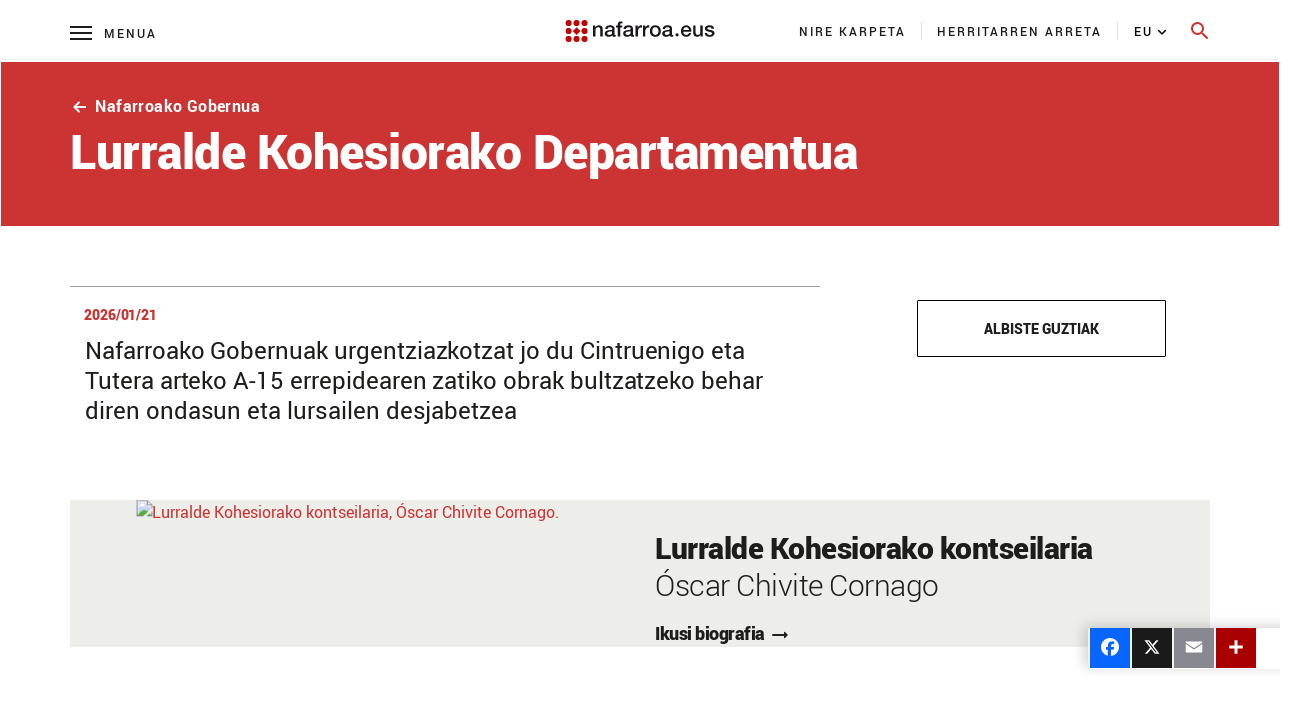

--- FILE ---
content_type: text/html;charset=UTF-8
request_url: https://www.navarra.es/eu/nafarroako-gobernua/lurralde-kohesiorako-departamentua
body_size: 202363
content:




































	
		
			<!DOCTYPE html>








































































<html class="ltr" dir="ltr" lang="eu-ES">

<head>
    <title>Lurralde Kohesiorako Departamentua</title>
    <meta content="initial-scale=1.0, width=device-width" name="viewport"/>
    <meta name="format-detection" content="telephone=no">

    <!-- Color del tema para PWA -->
    <meta name="theme-color" content="#153963"/>

    <!-- Elegir manifest para PWA -->
    <script type="text/javascript" src="https://www.navarra.es/o/portal-navarra-theme-3/js/manifestSelector.js" data-param="https://www.navarra.es/o/portal-navarra-theme-3/templates"></script>

<meta http-equiv="X-UA-Compatible" content="IE=edge,chrome=1" />
<meta name="viewport" content="width=device-width, initial-scale=1.0, maximum-scale=5, minimum-scale=1" />
<meta property="twitter:card" content="summary_large_image">
<meta property="twitter:title" content="Lurralde Kohesiorako Departamentua"/>
<meta property="og:title" content="Lurralde Kohesiorako Departamentua"/>
<meta property="og:locale" content="eu_ES"/>
<meta property="og:site_name" content="Nafarroa.eus"/>
<meta property="og:url" content="http://www.navarra.es/eu/nafarroako-gobernua/lurralde-kohesiorako-departamentua"/>

<script type="text/javascript" src="https://www.navarra.es/o/portal-navarra-theme-3/js/custom.js?browserId=other&amp;minifierType=js&amp;languageId=eu_ES&amp;b=7210&amp;t=1757566144000"></script>

<script async src="https://platform.twitter.com/widgets.js" charset="utf-8"></script>
<script async defer src="https://connect.facebook.net/en_US/sdk.js#xfbml=1&version=v3.2"></script>






































<meta content="text/html; charset=UTF-8" http-equiv="content-type" />












<script data-senna-track="permanent" src="/combo?browserId=other&minifierType=js&languageId=eu_ES&b=7210&t=1768689378739&/o/frontend-js-jquery-web/jquery/jquery.min.js&/o/frontend-js-jquery-web/jquery/bootstrap.bundle.min.js&/o/frontend-js-jquery-web/jquery/collapsible_search.js&/o/frontend-js-jquery-web/jquery/fm.js&/o/frontend-js-jquery-web/jquery/form.js&/o/frontend-js-jquery-web/jquery/popper.min.js&/o/frontend-js-jquery-web/jquery/side_navigation.js" type="text/javascript"></script>
<link data-senna-track="permanent" href="/o/frontend-theme-font-awesome-web/css/main.css" rel="stylesheet" type="text/css" />


<link href="https://www.navarra.es/o/portal-navarra-theme-3/images/favicon.ico" rel="icon" />





	

		
			
				<link data-senna-track="temporary" href="https://www.navarra.es/es/gobierno-de-navarra/departamento-de-cohesion-territorial" rel="canonical" />
			
		

	

		
			
				<link data-senna-track="temporary" href="https://www.navarra.es/es/gobierno-de-navarra/departamento-de-cohesion-territorial" hreflang="es-ES" rel="alternate" />
			
			

	

		
			
				<link data-senna-track="temporary" href="https://www.navarra.es/eu/nafarroako-gobernua/lurralde-kohesiorako-departamentua" hreflang="eu-ES" rel="alternate" />
			
			

	

		
			
				<link data-senna-track="temporary" href="https://www.navarra.es/es/gobierno-de-navarra/departamento-de-cohesion-territorial" hreflang="x-default" rel="alternate" />
			
			

	





<link class="lfr-css-file" data-senna-track="temporary" href="https://www.navarra.es/o/portal-navarra-theme-3/css/clay.css?browserId=other&amp;themeId=portalnavarrathemev25_WAR_portalnavarratheme3&amp;languageId=eu_ES&amp;b=7210&amp;t=1757566144000" id="liferayAUICSS" rel="stylesheet" type="text/css" />



<link data-senna-track="temporary" href="/o/frontend-css-web/main.css?browserId=other&amp;themeId=portalnavarrathemev25_WAR_portalnavarratheme3&amp;languageId=eu_ES&amp;b=7210&amp;t=1757566082106" id="liferayPortalCSS" rel="stylesheet" type="text/css" />









	

	





	



	

		<link data-senna-track="temporary" href="https://www.navarra.es/o/journal-content-web/css/main.css?browserId=other&amp;themeId=portalnavarrathemev25_WAR_portalnavarratheme3&amp;languageId=eu_ES&amp;b=7210&amp;t=1669209748000" id="1de80a54" rel="stylesheet" type="text/css" />

	

		<link data-senna-track="temporary" href="https://www.navarra.es/o/asset-publisher-web/css/main.css?browserId=other&amp;themeId=portalnavarrathemev25_WAR_portalnavarratheme3&amp;languageId=eu_ES&amp;b=7210&amp;t=1625814980000" id="c48d02c2" rel="stylesheet" type="text/css" />

	

		<link data-senna-track="temporary" href="https://www.navarra.es/o/product-navigation-product-menu-web/css/main.css?browserId=other&amp;themeId=portalnavarrathemev25_WAR_portalnavarratheme3&amp;languageId=eu_ES&amp;b=7210&amp;t=1625814876000" id="a04c0163" rel="stylesheet" type="text/css" />

	

		<link data-senna-track="temporary" href="https://www.navarra.es/o/site-navigation-menu-web/css/main.css?browserId=other&amp;themeId=portalnavarrathemev25_WAR_portalnavarratheme3&amp;languageId=eu_ES&amp;b=7210&amp;t=1625814554000" id="ddadb3ec" rel="stylesheet" type="text/css" />

	







<script data-senna-track="temporary" type="text/javascript">
	// <![CDATA[
		var Liferay = Liferay || {};

		Liferay.Browser = {
			acceptsGzip: function() {
				return true;
			},

			

			getMajorVersion: function() {
				return 131.0;
			},

			getRevision: function() {
				return '537.36';
			},
			getVersion: function() {
				return '131.0';
			},

			

			isAir: function() {
				return false;
			},
			isChrome: function() {
				return true;
			},
			isEdge: function() {
				return false;
			},
			isFirefox: function() {
				return false;
			},
			isGecko: function() {
				return true;
			},
			isIe: function() {
				return false;
			},
			isIphone: function() {
				return false;
			},
			isLinux: function() {
				return false;
			},
			isMac: function() {
				return true;
			},
			isMobile: function() {
				return false;
			},
			isMozilla: function() {
				return false;
			},
			isOpera: function() {
				return false;
			},
			isRtf: function() {
				return true;
			},
			isSafari: function() {
				return true;
			},
			isSun: function() {
				return false;
			},
			isWebKit: function() {
				return true;
			},
			isWindows: function() {
				return false;
			}
		};

		Liferay.Data = Liferay.Data || {};

		Liferay.Data.ICONS_INLINE_SVG = true;

		Liferay.Data.NAV_SELECTOR = '#navigation';

		Liferay.Data.NAV_SELECTOR_MOBILE = '#navigationCollapse';

		Liferay.Data.isCustomizationView = function() {
			return false;
		};

		Liferay.Data.notices = [
			null

			

			
		];

		Liferay.PortletKeys = {
			DOCUMENT_LIBRARY: 'com_liferay_document_library_web_portlet_DLPortlet',
			DYNAMIC_DATA_MAPPING: 'com_liferay_dynamic_data_mapping_web_portlet_DDMPortlet',
			ITEM_SELECTOR: 'com_liferay_item_selector_web_portlet_ItemSelectorPortlet'
		};

		Liferay.PropsValues = {
			JAVASCRIPT_SINGLE_PAGE_APPLICATION_TIMEOUT: 0,
			NTLM_AUTH_ENABLED: false,
			UPLOAD_SERVLET_REQUEST_IMPL_MAX_SIZE: 20000000000
		};

		Liferay.ThemeDisplay = {

			

			
				getLayoutId: function() {
					return '52941';
				},

				

				getLayoutRelativeControlPanelURL: function() {
					return '/eu/group/guest/~/control_panel/manage';
				},

				getLayoutRelativeURL: function() {
					return '/eu/nafarroako-gobernua/lurralde-kohesiorako-departamentua';
				},
				getLayoutURL: function() {
					return 'https://www.navarra.es/eu/nafarroako-gobernua/lurralde-kohesiorako-departamentua';
				},
				getParentLayoutId: function() {
					return '52810';
				},
				isControlPanel: function() {
					return false;
				},
				isPrivateLayout: function() {
					return 'false';
				},
				isVirtualLayout: function() {
					return false;
				},
			

			getBCP47LanguageId: function() {
				return 'eu-ES';
			},
			getCanonicalURL: function() {

				

				return 'https\x3a\x2f\x2fwww\x2enavarra\x2ees\x2fes\x2fgobierno-de-navarra\x2fdepartamento-de-cohesion-territorial';
			},
			getCDNBaseURL: function() {
				return 'https://www.navarra.es';
			},
			getCDNDynamicResourcesHost: function() {
				return '';
			},
			getCDNHost: function() {
				return '';
			},
			getCompanyGroupId: function() {
				return '48801';
			},
			getCompanyId: function() {
				return '48155';
			},
			getDefaultLanguageId: function() {
				return 'es_ES';
			},
			getDoAsUserIdEncoded: function() {
				return '';
			},
			getLanguageId: function() {
				return 'eu_ES';
			},
			getParentGroupId: function() {
				return '48192';
			},
			getPathContext: function() {
				return '';
			},
			getPathImage: function() {
				return '/image';
			},
			getPathJavaScript: function() {
				return '/o/frontend-js-web';
			},
			getPathMain: function() {
				return '/eu/c';
			},
			getPathThemeImages: function() {
				return 'https://www.navarra.es/o/portal-navarra-theme-3/images';
			},
			getPathThemeRoot: function() {
				return '/o/portal-navarra-theme-3';
			},
			getPlid: function() {
				return '2624381';
			},
			getPortalURL: function() {
				return 'https://www.navarra.es';
			},
			getScopeGroupId: function() {
				return '48192';
			},
			getScopeGroupIdOrLiveGroupId: function() {
				return '48192';
			},
			getSessionId: function() {
				return '';
			},
			getSiteAdminURL: function() {
				return 'https://www.navarra.es/group/guest/~/control_panel/manage?p_p_lifecycle=0&p_p_state=maximized&p_p_mode=view';
			},
			getSiteGroupId: function() {
				return '48192';
			},
			getURLControlPanel: function() {
				return '/eu/group/control_panel?refererPlid=2624381';
			},
			getURLHome: function() {
				return 'https\x3a\x2f\x2fwww\x2enavarra\x2ees\x2f';
			},
			getUserEmailAddress: function() {
				return '';
			},
			getUserId: function() {
				return '48158';
			},
			getUserName: function() {
				return '';
			},
			isAddSessionIdToURL: function() {
				return false;
			},
			isImpersonated: function() {
				return false;
			},
			isSignedIn: function() {
				return false;
			},
			isStateExclusive: function() {
				return false;
			},
			isStateMaximized: function() {
				return false;
			},
			isStatePopUp: function() {
				return false;
			}
		};

		var themeDisplay = Liferay.ThemeDisplay;

		Liferay.AUI = {

			

			getAvailableLangPath: function() {
				return 'available_languages.jsp?browserId=other&themeId=portalnavarrathemev25_WAR_portalnavarratheme3&colorSchemeId=01&minifierType=js&languageId=eu_ES&b=7210&t=1768996673444';
			},
			getCombine: function() {
				return true;
			},
			getComboPath: function() {
				return '/combo/?browserId=other&minifierType=&languageId=eu_ES&b=7210&t=1757566082716&';
			},
			getDateFormat: function() {
				return '%Y/%m/%d';
			},
			getEditorCKEditorPath: function() {
				return '/o/frontend-editor-ckeditor-web';
			},
			getFilter: function() {
				var filter = 'raw';

				
					
						filter = 'min';
					
					

				return filter;
			},
			getFilterConfig: function() {
				var instance = this;

				var filterConfig = null;

				if (!instance.getCombine()) {
					filterConfig = {
						replaceStr: '.js' + instance.getStaticResourceURLParams(),
						searchExp: '\\.js$'
					};
				}

				return filterConfig;
			},
			getJavaScriptRootPath: function() {
				return '/o/frontend-js-web';
			},
			getLangPath: function() {
				return 'aui_lang.jsp?browserId=other&themeId=portalnavarrathemev25_WAR_portalnavarratheme3&colorSchemeId=01&minifierType=js&languageId=eu_ES&b=7210&t=1757566082716';
			},
			getPortletRootPath: function() {
				return '/html/portlet';
			},
			getStaticResourceURLParams: function() {
				return '?browserId=other&minifierType=&languageId=eu_ES&b=7210&t=1757566082716';
			}
		};

		Liferay.authToken = 'EfUNUBDU';

		

		Liferay.currentURL = '\x2feu\x2fnafarroako-gobernua\x2flurralde-kohesiorako-departamentua';
		Liferay.currentURLEncoded = '\x252Feu\x252Fnafarroako-gobernua\x252Flurralde-kohesiorako-departamentua';
	// ]]>
</script>

<script src="/o/js_loader_config?t=1768689378747" type="text/javascript"></script>
<script data-senna-track="permanent" src="/combo?browserId=other&minifierType=js&languageId=eu_ES&b=7210&t=1757566082716&/o/frontend-js-web/loader/config.js&/o/frontend-js-web/loader/loader.js&/o/frontend-js-web/aui/aui/aui.js&/o/frontend-js-web/aui/aui-base-html5-shiv/aui-base-html5-shiv.js&/o/frontend-js-web/liferay/browser_selectors.js&/o/frontend-js-web/liferay/modules.js&/o/frontend-js-web/liferay/aui_sandbox.js&/o/frontend-js-web/misc/svg4everybody.js&/o/frontend-js-web/aui/arraylist-add/arraylist-add.js&/o/frontend-js-web/aui/arraylist-filter/arraylist-filter.js&/o/frontend-js-web/aui/arraylist/arraylist.js&/o/frontend-js-web/aui/array-extras/array-extras.js&/o/frontend-js-web/aui/array-invoke/array-invoke.js&/o/frontend-js-web/aui/attribute-base/attribute-base.js&/o/frontend-js-web/aui/attribute-complex/attribute-complex.js&/o/frontend-js-web/aui/attribute-core/attribute-core.js&/o/frontend-js-web/aui/attribute-observable/attribute-observable.js&/o/frontend-js-web/aui/attribute-extras/attribute-extras.js&/o/frontend-js-web/aui/base-base/base-base.js&/o/frontend-js-web/aui/base-pluginhost/base-pluginhost.js&/o/frontend-js-web/aui/classnamemanager/classnamemanager.js&/o/frontend-js-web/aui/datatype-xml-format/datatype-xml-format.js&/o/frontend-js-web/aui/datatype-xml-parse/datatype-xml-parse.js&/o/frontend-js-web/aui/dom-base/dom-base.js&/o/frontend-js-web/aui/dom-core/dom-core.js&/o/frontend-js-web/aui/dom-screen/dom-screen.js&/o/frontend-js-web/aui/dom-style/dom-style.js&/o/frontend-js-web/aui/event-base/event-base.js&/o/frontend-js-web/aui/event-custom-base/event-custom-base.js&/o/frontend-js-web/aui/event-custom-complex/event-custom-complex.js&/o/frontend-js-web/aui/event-delegate/event-delegate.js&/o/frontend-js-web/aui/event-focus/event-focus.js&/o/frontend-js-web/aui/event-hover/event-hover.js&/o/frontend-js-web/aui/event-key/event-key.js&/o/frontend-js-web/aui/event-mouseenter/event-mouseenter.js&/o/frontend-js-web/aui/event-mousewheel/event-mousewheel.js" type="text/javascript"></script>
<script data-senna-track="permanent" src="/combo?browserId=other&minifierType=js&languageId=eu_ES&b=7210&t=1757566082716&/o/frontend-js-web/aui/event-outside/event-outside.js&/o/frontend-js-web/aui/event-resize/event-resize.js&/o/frontend-js-web/aui/event-simulate/event-simulate.js&/o/frontend-js-web/aui/event-synthetic/event-synthetic.js&/o/frontend-js-web/aui/intl/intl.js&/o/frontend-js-web/aui/io-base/io-base.js&/o/frontend-js-web/aui/io-form/io-form.js&/o/frontend-js-web/aui/io-queue/io-queue.js&/o/frontend-js-web/aui/io-upload-iframe/io-upload-iframe.js&/o/frontend-js-web/aui/io-xdr/io-xdr.js&/o/frontend-js-web/aui/json-parse/json-parse.js&/o/frontend-js-web/aui/json-stringify/json-stringify.js&/o/frontend-js-web/aui/node-base/node-base.js&/o/frontend-js-web/aui/node-core/node-core.js&/o/frontend-js-web/aui/node-event-delegate/node-event-delegate.js&/o/frontend-js-web/aui/node-event-simulate/node-event-simulate.js&/o/frontend-js-web/aui/node-focusmanager/node-focusmanager.js&/o/frontend-js-web/aui/node-pluginhost/node-pluginhost.js&/o/frontend-js-web/aui/node-screen/node-screen.js&/o/frontend-js-web/aui/node-style/node-style.js&/o/frontend-js-web/aui/oop/oop.js&/o/frontend-js-web/aui/plugin/plugin.js&/o/frontend-js-web/aui/pluginhost-base/pluginhost-base.js&/o/frontend-js-web/aui/pluginhost-config/pluginhost-config.js&/o/frontend-js-web/aui/querystring-stringify-simple/querystring-stringify-simple.js&/o/frontend-js-web/aui/queue-promote/queue-promote.js&/o/frontend-js-web/aui/selector-css2/selector-css2.js&/o/frontend-js-web/aui/selector-css3/selector-css3.js&/o/frontend-js-web/aui/selector-native/selector-native.js&/o/frontend-js-web/aui/selector/selector.js&/o/frontend-js-web/aui/widget-base/widget-base.js&/o/frontend-js-web/aui/widget-htmlparser/widget-htmlparser.js&/o/frontend-js-web/aui/widget-skin/widget-skin.js&/o/frontend-js-web/aui/widget-uievents/widget-uievents.js&/o/frontend-js-web/aui/yui-throttle/yui-throttle.js&/o/frontend-js-web/aui/aui-base-core/aui-base-core.js" type="text/javascript"></script>
<script data-senna-track="permanent" src="/combo?browserId=other&minifierType=js&languageId=eu_ES&b=7210&t=1757566082716&/o/frontend-js-web/aui/aui-base-lang/aui-base-lang.js&/o/frontend-js-web/aui/aui-classnamemanager/aui-classnamemanager.js&/o/frontend-js-web/aui/aui-component/aui-component.js&/o/frontend-js-web/aui/aui-debounce/aui-debounce.js&/o/frontend-js-web/aui/aui-delayed-task-deprecated/aui-delayed-task-deprecated.js&/o/frontend-js-web/aui/aui-event-base/aui-event-base.js&/o/frontend-js-web/aui/aui-event-input/aui-event-input.js&/o/frontend-js-web/aui/aui-form-validator/aui-form-validator.js&/o/frontend-js-web/aui/aui-node-base/aui-node-base.js&/o/frontend-js-web/aui/aui-node-html5/aui-node-html5.js&/o/frontend-js-web/aui/aui-selector/aui-selector.js&/o/frontend-js-web/aui/aui-timer/aui-timer.js&/o/frontend-js-web/liferay/dependency.js&/o/frontend-js-web/liferay/dom_task_runner.js&/o/frontend-js-web/liferay/events.js&/o/frontend-js-web/liferay/language.js&/o/frontend-js-web/liferay/lazy_load.js&/o/frontend-js-web/liferay/liferay.js&/o/frontend-js-web/liferay/util.js&/o/frontend-js-web/liferay/global.bundle.js&/o/frontend-js-web/liferay/portal.js&/o/frontend-js-web/liferay/portlet.js&/o/frontend-js-web/liferay/workflow.js&/o/frontend-js-web/liferay/form.js&/o/frontend-js-web/liferay/form_placeholders.js&/o/frontend-js-web/liferay/icon.js&/o/frontend-js-web/liferay/menu.js&/o/frontend-js-web/liferay/notice.js&/o/frontend-js-web/liferay/poller.js" type="text/javascript"></script>




	

	<script data-senna-track="temporary" src="/o/js_bundle_config?t=1768689393701" type="text/javascript"></script>


<script data-senna-track="temporary" type="text/javascript">
	// <![CDATA[
		
			
				
		

		

		
	// ]]>
</script>





	
		

			

			
				<script data-senna-track="permanent" id="googleAnalyticsScript" type="text/javascript">
					(function(i, s, o, g, r, a, m) {
						i['GoogleAnalyticsObject'] = r;

						i[r] = i[r] || function() {
							var arrayValue = i[r].q || [];

							i[r].q = arrayValue;

							(i[r].q).push(arguments);
						};

						i[r].l = 1 * new Date();

						a = s.createElement(o);
						m = s.getElementsByTagName(o)[0];
						a.async = 1;
						a.src = g;
						m.parentNode.insertBefore(a, m);
					})(window, document, 'script', '//www.google-analytics.com/analytics.js', 'ga');

					

					
						
							ga('create', 'UA-47297284-2', 'auto');
						
					

					

					

					ga('send', 'pageview');

					
				</script>
			
		
		



	
		

			

			
				<!-- Matomo -->
<script type="text/javascript">
  var _paq = _paq || [];
  /* tracker methods like "setCustomDimension" should be called before "trackPageView" */
  _paq.push(['trackPageView']);
  _paq.push(['enableLinkTracking']);
  (function() {
    var u="//estadisticasweb.navarra.es/";
    _paq.push(['setTrackerUrl', u+'piwik.php']);
    _paq.push(['setSiteId', '8']);
    var d=document, g=d.createElement('script'), s=d.getElementsByTagName('script')[0];
    g.type='text/javascript'; g.async=true; g.defer=true; g.src=u+'piwik.js'; s.parentNode.insertBefore(g,s);
  })();
</script>
<!-- End Matomo Code -->

<script type="text/javascript">
(function() {
    var qtm = document.createElement("script"); qtm.type = "text/javascript"; qtm.async = 1;
    qtm.src = "https://cdn.quantummetric.com/qscripts/quantum-gobnavarra.js";
    var d = document.getElementsByTagName("script")[0];
    !window.QuantumMetricAPI && d.parentNode.insertBefore(qtm, d);
})();
</script>
			
		
	



	
		

			

			
				<!-- Google tag (gtag.js) -->
<script async src="https://www.googletagmanager.com/gtag/js?id=G-J2MRZ4T1BF"></script>
<script>
  window.dataLayer = window.dataLayer || [];
  function gtag(){dataLayer.push(arguments);}
  gtag('js', new Date());

  gtag('config', 'G-J2MRZ4T1BF');
</script>
			
		
	



	
		

			

			
				<!-- Google Tag Manager -->
<script>(function(w,d,s,l,i){w[l]=w[l]||[];w[l].push({'gtm.start':
new Date().getTime(),event:'gtm.js'});var f=d.getElementsByTagName(s)[0],
j=d.createElement(s),dl=l!='dataLayer'?'&l='+l:'';j.async=true;j.src=
'https://www.googletagmanager.com/gtm.js?id='+i+dl;f.parentNode.insertBefore(j,f);
})(window,document,'script','dataLayer','GTM-MXWQDTT');</script>
<!-- End Google Tag Manager -->
			
		
	



	
		

			

			
		
	












	

	





	



	



















<link class="lfr-css-file" data-senna-track="temporary" href="https://www.navarra.es/o/portal-navarra-theme-3/css/main.css?browserId=other&amp;themeId=portalnavarrathemev25_WAR_portalnavarratheme3&amp;languageId=eu_ES&amp;b=7210&amp;t=1757566144000" id="liferayThemeCSS" rel="stylesheet" type="text/css" />




	<style data-senna-track="temporary" type="text/css">
		#navbar-collapse-2 {
     height: 110px !important;    
     background: #fff;
     overflow-y: auto;
     margin-left:0px!important;
    padding: 20px 0 40px 00px;
    width: 100%;
    position: absolute;
    top: 60px;
    left: 0
}

a, a:hover {
  color: #c33;
}

div#ControlMenu .collapse.show {
  display: inherit !important;
}

.a2a_menu.a2a_full.a2a_localize .a2a_full_footer a:focus {
	outline: 2px solid red !important;
}

.navbar-navarra .nav-pills {
    padding: 0px 15px 0px 0px !important;
    margin-left: -60px !important;
}
@media (max-width: 768px){
.navbar-navarra .nav-pills {
    padding: 0px 0px 0px 0px !important;
    margin-left: 0px !important;
   display: block !important;
}

.navbar-navarra .idioma #portlet_com_liferay_site_navigation_language_web_portlet_SiteNavigationLanguagePortlet_INSTANCE_languagescontentv3{

    padding: 42px 0px 5px 25px !important;

}

.navbar-navarra .btnSearch[aria-expanded="false"] span.material-icons-round {
    display: block;
    position: absolute !important;
    top: -8px !important;
    margin-left: -12px !important;
}

.navbar-navarra span.menu-text {
    margin-left: 32px !important;
}
}
	</style>





	<style data-senna-track="temporary" type="text/css">

		

			

				

					

#p_p_id_com_liferay_nested_portlets_web_portlet_NestedPortletsPortlet_INSTANCE_2ccq5GWEFtWg_ .portlet-content {
margin-top: 30px
}




				

			

		

			

		

			

		

			

		

			

		

			

		

			

		

			

		

			

		

			

		

			

		

			

		

			

		

			

		

			

		

			

		

			

		

			

		

			

		

			

		

			

		

			

		

			

		

			

		

			

		

			

		

			

		

			

		

			

		

			

		

			

		

			

		

			

		

			

				

					

#p_p_id_com_liferay_journal_content_web_portlet_JournalContentPortlet_INSTANCE_generalwarning_ .portlet-content {

}
.iframe-16-9 {
    position: relative;
    padding-bottom: 56.25%;
    padding-top: 35px;
    height:0;
    overflow: hidden;
}
.iframe-16-9  iframe {
    position: absolute;
    top:0;
    left: 0;
    width: 100%;
    height: 100%;
}



				

			

		

			

		

			

		

			

				

					

#p_p_id_com_liferay_journal_content_web_portlet_JournalContentPortlet_INSTANCE_footercontentv3_ .portlet-content {
background-color: #F3F3F3;
padding-top: 1%
}




				

			

		

			

				

					

#p_p_id_es_navarra_base_pdf_web_portlet_PdfWebPortlet_ .portlet-content {

}
#portlet_es_navarra_base_pdf_web_portlet_PdfWebPortlet {
	margin-top: 49px!important;
}



				

			

		

			

		

			

				

					

#p_p_id_com_liferay_site_navigation_menu_web_portlet_SiteNavigationMenuPortlet_INSTANCE_menu_tematicas_ .portlet-content {

}




				

			

		

			

				

					

#p_p_id_com_liferay_site_navigation_menu_web_portlet_SiteNavigationMenuPortlet_INSTANCE_menu_tematicas_ .portlet-content {

}




				

			

		

			

				

					

#p_p_id_com_liferay_site_navigation_menu_web_portlet_SiteNavigationMenuPortlet_INSTANCE_menu_tematicas_ .portlet-content {

}




				

			

		

			

		

			

		

			

		

			

		

			

		

			

				

					

#p_p_id_com_liferay_site_navigation_breadcrumb_web_portlet_SiteNavigationBreadcrumbPortlet_INSTANCE_breadcrumbs_ .portlet-content {
margin-bottom: 60px
}




				

			

		

	</style>


<link data-senna-track="permanent" href="https://www.navarra.es/o/change-tracking-change-lists-indicator-theme-contributor/change_tracking_change_lists_indicator.css?browserId=other&themeId=portalnavarrathemev25_WAR_portalnavarratheme3&languageId=eu_ES&b=7210&t=1757566081699" rel="stylesheet" type = "text/css" />
































<script data-senna-track="temporary" type="text/javascript">
	if (window.Analytics) {
		window._com_liferay_document_library_analytics_isViewFileEntry = false;
	}
</script>

<script type="text/javascript">
// <![CDATA[
Liferay.on(
	'ddmFieldBlur', function(event) {
		if (window.Analytics) {
			Analytics.send(
				'fieldBlurred',
				'Form',
				{
					fieldName: event.fieldName,
					focusDuration: event.focusDuration,
					formId: event.formId,
					page: event.page
				}
			);
		}
	}
);

Liferay.on(
	'ddmFieldFocus', function(event) {
		if (window.Analytics) {
			Analytics.send(
				'fieldFocused',
				'Form',
				{
					fieldName: event.fieldName,
					formId: event.formId,
					page: event.page
				}
			);
		}
	}
);

Liferay.on(
	'ddmFormPageShow', function(event) {
		if (window.Analytics) {
			Analytics.send(
				'pageViewed',
				'Form',
				{
					formId: event.formId,
					page: event.page,
					title: event.title
				}
			);
		}
	}
);

Liferay.on(
	'ddmFormSubmit', function(event) {
		if (window.Analytics) {
			Analytics.send(
				'formSubmitted',
				'Form',
				{
					formId: event.formId
				}
			);
		}
	}
);

Liferay.on(
	'ddmFormView', function(event) {
		if (window.Analytics) {
			Analytics.send(
				'formViewed',
				'Form',
				{
					formId: event.formId,
					title: event.title
				}
			);
		}
	}
);
// ]]>
</script>

    
	<!--No funcionan si se incluyen en scripts.ftl -->
	<script type="text/javascript" src="https://www.navarra.es/o/portal-navarra-theme-3/js/lightgallery.min.js"></script>
    <script type="text/javascript" src="https://www.navarra.es/o/portal-navarra-theme-3/js/lg-pager.min.js"></script>
	<script type="text/javascript" src="https://www.navarra.es/o/portal-navarra-theme-3/js/froogaloop2.min.js"></script>
    <script type="text/javascript" src="https://www.navarra.es/o/portal-navarra-theme-3/js/owl.carousel.min.js"></script>
	
<link rel="stylesheet" type="text/css" media="print" href="https://www.navarra.es/o/portal-navarra-theme-3/css/print.css?browserId=other&amp;themeId=portalnavarrathemev25_WAR_portalnavarratheme3&amp;languageId=eu_ES&amp;b=7210&amp;t=1757566144000">
    <script>
        if (checkPrintParameter())
        {
            $("<link/>", {
                rel: "stylesheet",
                type: "text/css",
                media: "all",
                href: "https://www.navarra.es/o/portal-navarra-theme-3/css/print.css?browserId=other&amp;themeId=portalnavarrathemev25_WAR_portalnavarratheme3&amp;languageId=eu_ES&amp;b=7210&amp;t=1757566144000"
            }).appendTo("head");

            //var script = document.createElement("script");  // create a script DOM node
            //script.src = "https://unpkg.com/pagedjs/dist/paged.polyfill.js";  // set its src to the provided URL
            //document.head.appendChild(script);  // add it to the end of the head section of the page (could change 'head' to 'body' to add it to the end of the body section instead)
        }
    </script>

    
    
</head>

<body class=" controls-visible default yui3-skin-sam guest-site signed-out public-page site">


















































	<nav class="quick-access-nav" id="qizg_quickAccessNav">
		<span class="hide-accessible">Nabigazioa</span>

		<ul>
			
				<li><a href="#main-content">Edukira joan</a></li>
			

			

		</ul>
	</nav>

	
































































































<div class="container-fluid" id="wrapper">

    <table class="report-container" role="presentation">
        <thead class="report-header" role="presentation">
            <tr role="presentation">
                <td class="report-header-cell" style="height: 20px;text-align: left;border: none !important;margin: 0mm !important;padding: 0mm !important;" role="presentation">
                    <div class="header-info">
                        <div class="void" style="display: none">
                            <section class="add_app">
                                <div class="message">
                                    <div class="left">
                                        <button id="closeInstallBtn" class="close_message">
                                            <span class="material-icons-round">close</span>
                                        </button>
                                        <div class="content">
                                            <img id="appIcon" >
                                            <div class="text">
                                                <p id="installTitle" class="title"></p>
                                                <p class="description">Descárgate la app</p>
                                            </div>
                                        </div>
                                    </div>
                                    <button id="downloadAppBtn" class="open_app">Abrir</button>
                                </div>
                            </section>
                        </div>

<style>

	.report-content.opacity-class::after{
	  background-color: rgba(0,0,0,0.35);
	    content: "";
	    height: 100%;
	    /* margin-top: -100px; */
	    left: 0;
	    top: 0;
	    bottom: 0;
	    position: absolute;
	    width: 100%;
	    
	
	}
	
	.report-footer.opacity-class::after{
	  background-color: rgba(0,0,0,0.35);
	    content: "";
	    height: 100%;
	    /* margin-top: -100px; */
	    left: 0;
	    top: 0;
	    bottom: 0;
	    position: absolute;
	    width: 100%;
	
	}
	
	.report-footer .image-list img.opacity-class-img{
	  opacity: 0.1;
	
	}
	
	.navbar-navarra .navbar-collapse-1{
		transition: 0s !important;
	}
	
	.navbar-collapse-2{
		transition: 0s !important;
	}
	
	.container.breadcrumbsContainer.breadcrumbsContainerCustom .breadcrumbs a.opacity-class{
	    color: #ffffff8f;
	}
	.container.breadcrumbsContainer.breadcrumbsContainerCustom .breadcrumbs a .iconVerticalAlign.opacity-class{
	    color: #ffffff8f;
	}
	
	.navbar-navarra .links-tools-wrapper .navbar-links-wrapper .links-navbar li {
	    -webkit-transition: all 150ms ease-in;
	    -moz-transition: all 150ms ease-in !important;
	    -ms-transition: all 150ms ease-in !important;
	    -o-transition: all 150ms ease-in !important;
	    transition: all 150ms ease-in !important;
	}
	
	.navbar-navarra #portlet_com_liferay_site_navigation_language_web_portlet_SiteNavigationLanguagePortlet_INSTANCE_languagescontentv3 {
	    -webkit-transition: all 300ms ease-out;
	    -moz-transition: all 300ms ease-out !important;
	    -ms-transition: all 300ms ease-out !important;
	    -o-transition: all 300ms ease-out !important;
	    transition: all 300ms ease-out !important;
	}
	
	.navbar-navarra #portlet_com_liferay_site_navigation_menu_web_portlet_SiteNavigationMenuPortlet_INSTANCE_menu_tematicas .tematicas-item{
	
		-webkit-transition: all 300ms ease-out;
	    -moz-transition: all 300ms ease-out !important;
	    -ms-transition: all 300ms ease-out !important;
	    -o-transition: all 300ms ease-out !important;
	    transition: all 300ms ease-out !important;
	
	}
	
	.navbar-navarra #portlet_com_liferay_site_navigation_menu_web_portlet_SiteNavigationMenuPortlet_INSTANCE_navbar_main_menu .main-menu-item{
		-webkit-transition: all 300ms ease-out;
	    -moz-transition: all 300ms ease-out !important;
	    -ms-transition: all 300ms ease-out !important;
	    -o-transition: all 300ms ease-out !important;
	    transition: all 300ms ease-out !important;
	
	}
	
	.navbar-navarra #portlet_com_liferay_site_navigation_menu_web_portlet_SiteNavigationMenuPortlet_INSTANCE_others_menu .other-pages-wrapper .other-pages-element{
	
		-webkit-transition: all 300ms ease-out;
	    -moz-transition: all 300ms ease-out !important;
	    -ms-transition: all 300ms ease-out !important;
	    -o-transition: all 300ms ease-out !important;
	    transition: all 300ms ease-out !important;
	
	}
	

</style>

    <nav class="navbar navbar-navarra" role="navigation" aria-label="Navegación principal">
    <div class="navbar-bg container-fluid"></div>

    <div class="container d-block">
        <div class="row">
            <div class="col-xs-4 col-sm-4" style="text-align: left;">
                <button type="button" class="toggle collapsed botonMenu" id="botonMenu" data-toggle="collapse" data-target="#navbar-collapse-1" aria-label="Menú principal" aria-expanded="false">
                    <span class="icon-bar top-bar"></span>
                    <span class="icon-bar middle-bar"></span>
                    <span class="icon-bar bottom-bar"></span>
                    <span class="menu-text">
Menua                	</span>
                </button>
            </div>
            <div class="col-xs-4 col-sm-4">
                <div class="navbar-brand">








































	

	<div class="portlet-boundary portlet-boundary_com_liferay_journal_content_web_portlet_JournalContentPortlet_  portlet-static portlet-static-end portlet-without-title portlet-journal-content " id="p_p_id_com_liferay_journal_content_web_portlet_JournalContentPortlet_INSTANCE_navbarbrand_">
		<span id="p_com_liferay_journal_content_web_portlet_JournalContentPortlet_INSTANCE_navbarbrand"></span>




	

	
		
			






































	
		
<section class="portlet" id="portlet_com_liferay_journal_content_web_portlet_JournalContentPortlet_INSTANCE_navbarbrand">


	<div class="portlet-content">

		<div class="autofit-float autofit-row portlet-header">
            
			<div class="autofit-col autofit-col-end">
				<div class="autofit-section">




















<div class="visible-interaction">
	
		

		

		

		
	
</div>				</div>
			</div>
		</div>

		
			<div class=" portlet-content-container">
				


	<div class="portlet-body">



	
		
			
				
					



















































	

				

				
					
						


	

		
































	
	
		
			
			
				
					
					
					

						

						<div class="" data-fragments-editor-item-id="29009-4084519" data-fragments-editor-item-type="fragments-editor-mapped-item" >
							

















<div class="journal-content-article " data-analytics-asset-id="4084517" data-analytics-asset-title="Portal - Logo principal 3.0" data-analytics-asset-type="web-content">
	

	

<a class="navbar-brand1"
   href="https://www.navarra.es/eu/hasiera" title="Navarra.es" aria-label="Navarra.es"
   
>
        <img   class="img-fluid"
               src="/documents/48192/4084223/logo+identidad+digital+navarra+euskara.svg/764d5983-9fc1-344b-a789-b2846d49f19c?t=1766043463886"
               alt=""
               title=""
        />
</a>

<style>
    .navbar-navarra .navbar-brand1 img {
        max-height: 22px;
    }
</style>
</div>





							
						</div>
					
				
			
		
	




	

	

	

	

	

	




	
	
					
				
			
		
	
	


	</div>

			</div>
		
	</div>
</section>
	

		
		







	</div>






                </div>
            </div>
            <div class="col-xs-4 col-sm-4 links-tools-wrapper ">
                <div class="navbar-links-wrapper hidden-xs hidden-sm">








































	

	<div class="portlet-boundary portlet-boundary_com_liferay_site_navigation_menu_web_portlet_SiteNavigationMenuPortlet_  portlet-static portlet-static-end portlet-without-title portlet-navigation " id="p_p_id_com_liferay_site_navigation_menu_web_portlet_SiteNavigationMenuPortlet_INSTANCE_navbar_links_adt_">
		<span id="p_com_liferay_site_navigation_menu_web_portlet_SiteNavigationMenuPortlet_INSTANCE_navbar_links_adt"></span>




	

	
		
			






































	
		
<section class="portlet" id="portlet_com_liferay_site_navigation_menu_web_portlet_SiteNavigationMenuPortlet_INSTANCE_navbar_links_adt">


	<div class="portlet-content">

		<div class="autofit-float autofit-row portlet-header">
            
			<div class="autofit-col autofit-col-end">
				<div class="autofit-section">
				</div>
			</div>
		</div>

		
			<div class=" portlet-content-container">
				


	<div class="portlet-body">



	
		
			
				
					



















































	

				

				
					
						


	

		




















	

		

		
			
				<div class="links-navbar">
    
        <div id="navbar_com_liferay_site_navigation_menu_web_portlet_SiteNavigationMenuPortlet_INSTANCE_navbar_links_adt" class="navbar-links">
            <ul aria-label=Guneko orriak" class="nav nav-pills navbar-site" role="menubar">






                        <li class="lfr-nav-item nav-item navbar-links-item" id="layout_com_liferay_site_navigation_menu_web_portlet_SiteNavigationMenuPortlet_INSTANCE_navbar_links_adt_32627039" role="presentation">
                            <a aria-labelledby="layout_com_liferay_site_navigation_menu_web_portlet_SiteNavigationMenuPortlet_INSTANCE_navbar_links_adt_32627039"  class="nav-link text-truncate" href='https://www.navarra.es/eu/nire-karpeta'  role="menuitem">
                                <span class="text-truncate"> Nire karpeta </span>
                            </a>

                        </li>





                        <li class="lfr-nav-item nav-item navbar-links-item" id="layout_com_liferay_site_navigation_menu_web_portlet_SiteNavigationMenuPortlet_INSTANCE_navbar_links_adt_32138617" role="presentation">
                            <a aria-labelledby="layout_com_liferay_site_navigation_menu_web_portlet_SiteNavigationMenuPortlet_INSTANCE_navbar_links_adt_32138617"  class="nav-link text-truncate" href='https://www.navarra.es/eu/herritarren-arreta'  role="menuitem">
                                <span class="text-truncate"> Herritarren arreta </span>
                            </a>

                        </li>
            </ul>
        </div>

<script type="text/javascript">
// <![CDATA[
AUI().use('liferay-navigation-interaction', function(A) {(function() {var $ = AUI.$;var _ = AUI._;            var navigation = A.one('#navbar_com_liferay_site_navigation_menu_web_portlet_SiteNavigationMenuPortlet_INSTANCE_navbar_links_adt');

            Liferay.Data.NAV_INTERACTION_LIST_SELECTOR = '.navbar-site';
            Liferay.Data.NAV_LIST_SELECTOR = '.navbar-site';

            if (navigation) {
                navigation.plug(Liferay.NavigationInteraction);
            }
})();});
// ]]>
</script></div>
			
			
		
	
	
	
	


	
	
					
				
			
		
	
	


	</div>

			</div>
		
	</div>
</section>
	

		
		







	</div>







                </div>
                <ul class="navbar-tools-wrapper">
                    <li class="hidden-xs hidden-sm idioma">








































	

	<div class="portlet-boundary portlet-boundary_com_liferay_site_navigation_language_web_portlet_SiteNavigationLanguagePortlet_  portlet-static portlet-static-end portlet-without-title portlet-language " id="p_p_id_com_liferay_site_navigation_language_web_portlet_SiteNavigationLanguagePortlet_INSTANCE_languagescontentv3_">
		<span id="p_com_liferay_site_navigation_language_web_portlet_SiteNavigationLanguagePortlet_INSTANCE_languagescontentv3"></span>




	

	
		
			






































	
		
<section class="portlet" id="portlet_com_liferay_site_navigation_language_web_portlet_SiteNavigationLanguagePortlet_INSTANCE_languagescontentv3">


	<div class="portlet-content">

		<div class="autofit-float autofit-row portlet-header">
            
			<div class="autofit-col autofit-col-end">
				<div class="autofit-section">
				</div>
			</div>
		</div>

		
			<div class=" portlet-content-container">
				


	<div class="portlet-body">



	
		
			
				
					



















































	

				

				
					
						


	

		



































































	

	
    <div class="dropdown dropdown-idioma" tabindex="0">
                    <ul class="dropdown-menu dropdown-menu-right">
                        <li class="dropdown-item">
<a href="/eu/c/portal/update_language?p_l_id=2624381&amp;redirect=%2Feu%2Fnafarroako-gobernua%2Flurralde-kohesiorako-departamentua&amp;languageId=es_ES" lang="es-ES" >ES</a>                        </li>
                    </ul>
                    <button type="button" class="dropdown-toggle" data-toggle="dropdown" aria-haspopup="true" aria-expanded="true">
                        <span>EU</span>
                        <i class="material-icons-round pull-right" aria-hidden="true" role="presentation">keyboard_arrow_down</i>
                    </button>
    </div>



	
	
					
				
			
		
	
	


	</div>

			</div>
		
	</div>
</section>
	

		
		







	</div>






                    </li>
                    <li class="lupa">
                        <button type="button" class="btnSearch toggle collapsed " data-toggle="collapse"
                                data-target="#navbar-collapse-2" aria-expanded="false" aria-label="Buscar">
                            <span class="material-icons-round">search</span>
                            <span class="icon-bar top-bar search"></span>
		                    <span class="icon-bar middle-bar search"></span>
		                    <span class="icon-bar bottom-bar search"></span>
                        </button>
                    </li>
                </ul>
            </div>
        </div>

    </div>
    <div class="navbar-fluid-wrapper container-fluid">
        <div class="collapse navbar-collapse-1" id="navbar-collapse-1">
            <!--<div class="hidden-xs white-background">   
            </div>-->
            <div class="container-fluid bg-white mobile-tools-wrapper visible-xs visible-sm ">
                <div class="container">
                    <div class="col-xs-12">
                        <div class=" navbar-tools-mobile">








































	

	<div class="portlet-boundary portlet-boundary_com_liferay_site_navigation_menu_web_portlet_SiteNavigationMenuPortlet_  portlet-static portlet-static-end portlet-without-title portlet-navigation " id="p_p_id_com_liferay_site_navigation_menu_web_portlet_SiteNavigationMenuPortlet_INSTANCE_navbar_links_adt_">
		<span id="p_com_liferay_site_navigation_menu_web_portlet_SiteNavigationMenuPortlet_INSTANCE_navbar_links_adt"></span>




	

	
		
			






































	
		
<section class="portlet" id="portlet_com_liferay_site_navigation_menu_web_portlet_SiteNavigationMenuPortlet_INSTANCE_navbar_links_adt">


	<div class="portlet-content">

		<div class="autofit-float autofit-row portlet-header">
            
			<div class="autofit-col autofit-col-end">
				<div class="autofit-section">
				</div>
			</div>
		</div>

		
			<div class=" portlet-content-container">
				


	<div class="portlet-body">



	
		
			
				
					



















































	

				

				
					
						


	

		




















	

		

		
			
				<div class="links-navbar">
    
        <div id="navbar_com_liferay_site_navigation_menu_web_portlet_SiteNavigationMenuPortlet_INSTANCE_navbar_links_adt" class="navbar-links">
            <ul aria-label=Guneko orriak" class="nav nav-pills navbar-site" role="menubar">






                        <li class="lfr-nav-item nav-item navbar-links-item" id="layout_com_liferay_site_navigation_menu_web_portlet_SiteNavigationMenuPortlet_INSTANCE_navbar_links_adt_32627039" role="presentation">
                            <a aria-labelledby="layout_com_liferay_site_navigation_menu_web_portlet_SiteNavigationMenuPortlet_INSTANCE_navbar_links_adt_32627039"  class="nav-link text-truncate" href='https://www.navarra.es/eu/nire-karpeta'  role="menuitem">
                                <span class="text-truncate"> Nire karpeta </span>
                            </a>

                        </li>





                        <li class="lfr-nav-item nav-item navbar-links-item" id="layout_com_liferay_site_navigation_menu_web_portlet_SiteNavigationMenuPortlet_INSTANCE_navbar_links_adt_32138617" role="presentation">
                            <a aria-labelledby="layout_com_liferay_site_navigation_menu_web_portlet_SiteNavigationMenuPortlet_INSTANCE_navbar_links_adt_32138617"  class="nav-link text-truncate" href='https://www.navarra.es/eu/herritarren-arreta'  role="menuitem">
                                <span class="text-truncate"> Herritarren arreta </span>
                            </a>

                        </li>
            </ul>
        </div>

<script type="text/javascript">
// <![CDATA[
AUI().use('liferay-navigation-interaction', function(A) {(function() {var $ = AUI.$;var _ = AUI._;            var navigation = A.one('#navbar_com_liferay_site_navigation_menu_web_portlet_SiteNavigationMenuPortlet_INSTANCE_navbar_links_adt');

            Liferay.Data.NAV_INTERACTION_LIST_SELECTOR = '.navbar-site';
            Liferay.Data.NAV_LIST_SELECTOR = '.navbar-site';

            if (navigation) {
                navigation.plug(Liferay.NavigationInteraction);
            }
})();});
// ]]>
</script></div>
			
			
		
	
	
	
	


	
	
					
				
			
		
	
	


	</div>

			</div>
		
	</div>
</section>
	

		
		







	</div>







                            <div class="idioma">
                            








































	

	<div class="portlet-boundary portlet-boundary_com_liferay_site_navigation_language_web_portlet_SiteNavigationLanguagePortlet_  portlet-static portlet-static-end portlet-without-title portlet-language " id="p_p_id_com_liferay_site_navigation_language_web_portlet_SiteNavigationLanguagePortlet_INSTANCE_languagescontentv3_">
		<span id="p_com_liferay_site_navigation_language_web_portlet_SiteNavigationLanguagePortlet_INSTANCE_languagescontentv3"></span>




	

	
		
			






































	
		
<section class="portlet" id="portlet_com_liferay_site_navigation_language_web_portlet_SiteNavigationLanguagePortlet_INSTANCE_languagescontentv3">


	<div class="portlet-content">

		<div class="autofit-float autofit-row portlet-header">
            
			<div class="autofit-col autofit-col-end">
				<div class="autofit-section">
				</div>
			</div>
		</div>

		
			<div class=" portlet-content-container">
				


	<div class="portlet-body">



	
		
			
				
					



















































	

				

				
					
						


	

		



































































	

	
    <div class="dropdown dropdown-idioma" tabindex="0">
                    <ul class="dropdown-menu dropdown-menu-right">
                        <li class="dropdown-item">
<a href="/eu/c/portal/update_language?p_l_id=2624381&amp;redirect=%2Feu%2Fnafarroako-gobernua%2Flurralde-kohesiorako-departamentua&amp;languageId=es_ES" lang="es-ES" >ES</a>                        </li>
                    </ul>
                    <button type="button" class="dropdown-toggle" data-toggle="dropdown" aria-haspopup="true" aria-expanded="true">
                        <span>EU</span>
                        <i class="material-icons-round pull-right" aria-hidden="true" role="presentation">keyboard_arrow_down</i>
                    </button>
    </div>



	
	
					
				
			
		
	
	


	</div>

			</div>
		
	</div>
</section>
	

		
		







	</div>






                            </div>
                        </div>
                    </div>
                </div>
            </div>
		<div class="contenedor-fluido-background" style="position: relative;">
			<div class="container-fluid background-holder" style="position: absolute;overflow: hidden;margin: 0 auto;position: absolute;height: 100%;pointer-events: none;z-index: -1;">
						<div class="row h-100" style="width: 100%;">
							      <div class="col-lg-6 bg-primary" style="height: 100%;background-color: white !important;">
							      </div>
							      <div class="col-lg-6 bg-warning" style="height: 100%;background: #EDEDED !important;">
							      </div>
						</div>
			</div>
            <div class="container">
                <div class="row row-navarra-header">
                    <div class="col-lg-9 col-xs-12 col-sm-8 left-column">
    	                <div class="webs-tematicas four">








































	

	<div class="portlet-boundary portlet-boundary_com_liferay_site_navigation_menu_web_portlet_SiteNavigationMenuPortlet_  portlet-static portlet-static-end portlet-with-title portlet-navigation " id="p_p_id_com_liferay_site_navigation_menu_web_portlet_SiteNavigationMenuPortlet_INSTANCE_menu_tematicas_">
		<span id="p_com_liferay_site_navigation_menu_web_portlet_SiteNavigationMenuPortlet_INSTANCE_menu_tematicas"></span>




	

	
		
			






































	
		
<section class="portlet" id="portlet_com_liferay_site_navigation_menu_web_portlet_SiteNavigationMenuPortlet_INSTANCE_menu_tematicas">


	<div class="portlet-content">

		<div class="autofit-float autofit-row portlet-header">
                <div class="autofit-col autofit-col-expand">
                    <h2 class="portlet-title-text">Zerbitzuak gaiak</h2>
                </div>
            
			<div class="autofit-col autofit-col-end">
				<div class="autofit-section">
				</div>
			</div>
		</div>

		
			<div class=" portlet-content-container">
				


	<div class="portlet-body">



	
		
			
				
					



















































	

				

				
					
						


	

		




















	

		

		
			
				    <ul class="tematicas-lista" role="menu">
            <li class="tematicas-item">
                    <a href="https://www.navarra.es/eu/ogasuna" >Ogasuna</a>
            </li>
            <li class="tematicas-item">
                    <a href="https://www.navarra.es/eu/enplegua" >Enplegua</a>
            </li>
            <li class="tematicas-item">
                    <a href="https://www.navarra.es/eu/etxebizitza" >Etxebizitza</a>
            </li>
            <li class="tematicas-item">
                    <a href="https://www.navarra.es/eu/redireccion/salud" >Osasuna</a>
            </li>
    </ul>


<script>
if($("#portlet_com_liferay_site_navigation_menu_web_portlet_SiteNavigationMenuPortlet_INSTANCE_menu_tematicas .portlet-title-text").length == 0){
        $("#portlet_com_liferay_site_navigation_menu_web_portlet_SiteNavigationMenuPortlet_INSTANCE_menu_tematicas .tematicas-lista").css("margin-top","53px");
}
   

</script>
			
			
		
	
	
	
	


	
	
					
				
			
		
	
	


	</div>

			</div>
		
	</div>
</section>
	

		
		







	</div>






    	                </div>     
    	                <div class="main-nav-menu">








































	

	<div class="portlet-boundary portlet-boundary_com_liferay_site_navigation_menu_web_portlet_SiteNavigationMenuPortlet_  portlet-static portlet-static-end portlet-without-title portlet-navigation " id="p_p_id_com_liferay_site_navigation_menu_web_portlet_SiteNavigationMenuPortlet_INSTANCE_navbar_main_menu_">
		<span id="p_com_liferay_site_navigation_menu_web_portlet_SiteNavigationMenuPortlet_INSTANCE_navbar_main_menu"></span>




	

	
		
			






































	
		
<section class="portlet" id="portlet_com_liferay_site_navigation_menu_web_portlet_SiteNavigationMenuPortlet_INSTANCE_navbar_main_menu">


	<div class="portlet-content">

		<div class="autofit-float autofit-row portlet-header">
            
			<div class="autofit-col autofit-col-end">
				<div class="autofit-section">
				</div>
			</div>
		</div>

		
			<div class=" portlet-content-container">
				


	<div class="portlet-body">



	
		
			
				
					



















































	

				

				
					
						


	

		




















	

		

		
			
				        <div class="main-menu-list-wrapper collapsed">

            <ul class="main-menu-column d-none d-sm-block" role="menu">
                    <li class="main-menu-item" role="menuitem">
                            <a href="https://www.navarra.es/eu/jarduera-ekonomikoa" >Jarduera ekonomikoa</a>
                            <i class="material-icons-round pull-right">keyboard_arrow_right</i>
                    </li>
                    <li class="main-menu-item" role="menuitem">
                            <a href="https://www.navarra.es/eu/nekazaritza-eta-abeltzaintza" >Nekazaritza eta abeltzaintza</a>
                            <i class="material-icons-round pull-right">keyboard_arrow_right</i>
                    </li>
                    <li class="main-menu-item" role="menuitem">
                            <a href="https://www.navarra.es/eu/eskubide-sozialak" >Eskubide sozialak</a>
                            <i class="material-icons-round pull-right">keyboard_arrow_right</i>
                    </li>
                    <li class="main-menu-item" role="menuitem">
                            <a href="https://www.navarra.es/eu/kontsumo" >Kontsumoa</a>
                            <i class="material-icons-round pull-right">keyboard_arrow_right</i>
                    </li>
                    <li class="main-menu-item" role="menuitem">
                            <a href="https://www.navarra.es/eu/kultura" >Kultura</a>
                            <i class="material-icons-round pull-right">keyboard_arrow_right</i>
                    </li>
                    <li class="main-menu-item" role="menuitem">
                            <a href="https://www.navarra.es/eu/kirola" >Kirola</a>
                            <i class="material-icons-round pull-right">keyboard_arrow_right</i>
                    </li>
                    <li class="main-menu-item" role="menuitem">
                            <a href="https://www.navarra.es/eu/hezkuntza" >Hezkuntza</a>
                            <i class="material-icons-round pull-right">keyboard_arrow_right</i>
                    </li>
            </ul>
             <ul class="main-menu-column mobile-menu-temas d-block d-sm-none" role="menu">

                                <li class="main-menu-item" role="menuitem">
                                        <a href="https://www.navarra.es/eu/jarduera-ekonomikoa" >Jarduera ekonomikoa</a>
                                        <i class="material-icons-round pull-right">keyboard_arrow_right</i>
                                </li> 
               

                                <li class="main-menu-item" role="menuitem">
                                        <a href="https://www.navarra.es/eu/nekazaritza-eta-abeltzaintza" >Nekazaritza eta abeltzaintza</a>
                                        <i class="material-icons-round pull-right">keyboard_arrow_right</i>
                                </li> 
               

                                <li class="main-menu-item" role="menuitem">
                                        <a href="https://www.navarra.es/eu/eskubide-sozialak" >Eskubide sozialak</a>
                                        <i class="material-icons-round pull-right">keyboard_arrow_right</i>
                                </li> 
               

                                <li class="main-menu-item" role="menuitem">
                                        <a href="https://www.navarra.es/eu/kontsumo" >Kontsumoa</a>
                                        <i class="material-icons-round pull-right">keyboard_arrow_right</i>
                                </li> 
               

                                <li class="main-menu-item" role="menuitem">
                                        <a href="https://www.navarra.es/eu/kultura" >Kultura</a>
                                        <i class="material-icons-round pull-right">keyboard_arrow_right</i>
                                </li> 
               

                    <li class="main-menu-item ocultas" style="display: none;" role="menuitem">
                                        <a href="https://www.navarra.es/eu/kirola" >Kirola</a>
                                        <i class="material-icons-round pull-right">keyboard_arrow_right</i>
                                </li>  
                            <div class="show-all-link">
                                <span>    
Gai guztiak ikusi                                </span>
                                <i class="material-icons-round pull-down">keyboard_arrow_down</i>
                            </div> 
                            
                             <div class="show-all-link menos" style="display: none;">
                                <span>    
                                    Ver menos
                                </span>
                                <i class="material-icons-round pull-down">keyboard_arrow_up</i>
                            </div> 

               

                    
                    
                                 <li class="main-menu-item ocultas" style="display: none;" role="menuitem">
                                        <a href="https://www.navarra.es/eu/hezkuntza" >Hezkuntza</a>
                                        <i class="material-icons-round pull-right">keyboard_arrow_right</i>
                                </li>  
                    
               

            </ul>
            <ul class="main-menu-column d-none d-sm-block" role="menu">
                    <li class="main-menu-item" role="menuitem">
                            <a href="https://www.navarra.es/eu/enplegua" >Enplegua</a>
                            <i class="material-icons-round pull-right">keyboard_arrow_right</i>
                    </li>
                    <li class="main-menu-item" role="menuitem">
                            <a href="https://www.navarra.es/eu/ogasuna" >Ogasuna</a>
                            <i class="material-icons-round pull-right">keyboard_arrow_right</i>
                    </li>
                    <li class="main-menu-item" role="menuitem">
                            <a href="https://www.navarra.es/eu/berdintasuna-eta-genero-indarkeria" >Berdintasuna eta genero indarkeria</a>
                            <i class="material-icons-round pull-right">keyboard_arrow_right</i>
                    </li>
                    <li class="main-menu-item" role="menuitem">
                            <a href="https://www.navarra.es/eu/justizia" >Justizia</a>
                            <i class="material-icons-round pull-right">keyboard_arrow_right</i>
                    </li>
                    <li class="main-menu-item" role="menuitem">
                            <a href="https://www.navarra.es/eu/gazteria" >Gazteria</a>
                            <i class="material-icons-round pull-right">keyboard_arrow_right</i>
                    </li>
                    <li class="main-menu-item" role="menuitem">
                            <a href="https://www.navarra.es/eu/ingurumena" >Ingurumena</a>
                            <i class="material-icons-round pull-right">keyboard_arrow_right</i>
                    </li>
                    <li class="main-menu-item" role="menuitem">
                            <a href="https://www.navarra.es/eu/migrazioak" >Migrazioak</a>
                            <i class="material-icons-round pull-right">keyboard_arrow_right</i>
                    </li>
            </ul>
             <ul class="main-menu-column mobile-menu-temas d-block d-sm-none" role="menu">

                    
                    
                                 <li class="main-menu-item ocultas" style="display: none;" role="menuitem">
                                        <a href="https://www.navarra.es/eu/enplegua" >Enplegua</a>
                                        <i class="material-icons-round pull-right">keyboard_arrow_right</i>
                                </li>  
                    
               

                    
                    
                                 <li class="main-menu-item ocultas" style="display: none;" role="menuitem">
                                        <a href="https://www.navarra.es/eu/ogasuna" >Ogasuna</a>
                                        <i class="material-icons-round pull-right">keyboard_arrow_right</i>
                                </li>  
                    
               

                    
                    
                                 <li class="main-menu-item ocultas" style="display: none;" role="menuitem">
                                        <a href="https://www.navarra.es/eu/berdintasuna-eta-genero-indarkeria" >Berdintasuna eta genero indarkeria</a>
                                        <i class="material-icons-round pull-right">keyboard_arrow_right</i>
                                </li>  
                    
               

                    
                    
                                 <li class="main-menu-item ocultas" style="display: none;" role="menuitem">
                                        <a href="https://www.navarra.es/eu/justizia" >Justizia</a>
                                        <i class="material-icons-round pull-right">keyboard_arrow_right</i>
                                </li>  
                    
               

                    
                    
                                 <li class="main-menu-item ocultas" style="display: none;" role="menuitem">
                                        <a href="https://www.navarra.es/eu/gazteria" >Gazteria</a>
                                        <i class="material-icons-round pull-right">keyboard_arrow_right</i>
                                </li>  
                    
               

                    
                    
                                 <li class="main-menu-item ocultas" style="display: none;" role="menuitem">
                                        <a href="https://www.navarra.es/eu/ingurumena" >Ingurumena</a>
                                        <i class="material-icons-round pull-right">keyboard_arrow_right</i>
                                </li>  
                    
               

                    
                    
                                 <li class="main-menu-item ocultas" style="display: none;" role="menuitem">
                                        <a href="https://www.navarra.es/eu/migrazioak" >Migrazioak</a>
                                        <i class="material-icons-round pull-right">keyboard_arrow_right</i>
                                </li>  
                    
               

            </ul>
            <ul class="main-menu-column d-none d-sm-block" role="menu">
                    <li class="main-menu-item" role="menuitem">
                            <a href="https://www.navarra.es/eu/kanpo-ekintza" >Kanpo ekintza</a>
                            <i class="material-icons-round pull-right">keyboard_arrow_right</i>
                    </li>
                    <li class="main-menu-item" role="menuitem">
                            <a href="https://www.navarra.es/eu/redireccion/salud" >Osasuna</a>
                            <i class="material-icons-round pull-right">keyboard_arrow_right</i>
                    </li>
                    <li class="main-menu-item" role="menuitem">
                            <a href="https://www.navarra.es/eu/segurtasuna-eta-larrialdiak" >Segurtasuna eta larrialdiak</a>
                            <i class="material-icons-round pull-right">keyboard_arrow_right</i>
                    </li>
                    <li class="main-menu-item" role="menuitem">
                            <a href="https://www.navarra.es/eu/lurraldea-pasaia-eta-hirigintza" >Lurraldea, Pasaia eta Hirigintza</a>
                            <i class="material-icons-round pull-right">keyboard_arrow_right</i>
                    </li>
                    <li class="main-menu-item" role="menuitem">
                            <a href="https://www.navarra.es/eu/garraioak" >Garraioak</a>
                            <i class="material-icons-round pull-right">keyboard_arrow_right</i>
                    </li>
                    <li class="main-menu-item" role="menuitem">
                            <a href="https://www.navarra.es/eu/etxebizitza" >Etxebizitza</a>
                            <i class="material-icons-round pull-right">keyboard_arrow_right</i>
                    </li>
            </ul>
             <ul class="main-menu-column mobile-menu-temas d-block d-sm-none" role="menu">

                    
                    
                                 <li class="main-menu-item ocultas" style="display: none;" role="menuitem">
                                        <a href="https://www.navarra.es/eu/kanpo-ekintza" >Kanpo ekintza</a>
                                        <i class="material-icons-round pull-right">keyboard_arrow_right</i>
                                </li>  
                    
               

                    
                    
                                 <li class="main-menu-item ocultas" style="display: none;" role="menuitem">
                                        <a href="https://www.navarra.es/eu/redireccion/salud" >Osasuna</a>
                                        <i class="material-icons-round pull-right">keyboard_arrow_right</i>
                                </li>  
                    
               

                    
                    
                                 <li class="main-menu-item ocultas" style="display: none;" role="menuitem">
                                        <a href="https://www.navarra.es/eu/segurtasuna-eta-larrialdiak" >Segurtasuna eta larrialdiak</a>
                                        <i class="material-icons-round pull-right">keyboard_arrow_right</i>
                                </li>  
                    
               

                    
                    
                                 <li class="main-menu-item ocultas" style="display: none;" role="menuitem">
                                        <a href="https://www.navarra.es/eu/lurraldea-pasaia-eta-hirigintza" >Lurraldea, Pasaia eta Hirigintza</a>
                                        <i class="material-icons-round pull-right">keyboard_arrow_right</i>
                                </li>  
                    
               

                    
                    
                                 <li class="main-menu-item ocultas" style="display: none;" role="menuitem">
                                        <a href="https://www.navarra.es/eu/garraioak" >Garraioak</a>
                                        <i class="material-icons-round pull-right">keyboard_arrow_right</i>
                                </li>  
                    
               

                    
                    
                                 <li class="main-menu-item ocultas" style="display: none;" role="menuitem">
                                        <a href="https://www.navarra.es/eu/etxebizitza" >Etxebizitza</a>
                                        <i class="material-icons-round pull-right">keyboard_arrow_right</i>
                                </li>  
                    
               

            </ul>
   
</div>

<script>
    $(".show-all-link").click(function(){
        $(".main-menu-item.ocultas").removeAttr("style");
        $(".show-all-link").hide();
         $(".show-all-link.menos").removeAttr("style");
        
    })
    
    $(".show-all-link.menos").click(function(){
        $(".main-menu-item.ocultas").css("display","none");
        $(".show-all-link").show();
         $(".show-all-link.menos").css("display","none");
        
    })
</script>
			
			
		
	
	
	
	


	
	
					
				
			
		
	
	


	</div>

			</div>
		
	</div>
</section>
	

		
		







	</div>






                       </div>       
                    </div>
                    <div class="col-lg-3 col-xs-12 col-sm-4 right-column" >








































	

	<div class="portlet-boundary portlet-boundary_com_liferay_site_navigation_menu_web_portlet_SiteNavigationMenuPortlet_  portlet-static portlet-static-end portlet-without-title portlet-navigation " id="p_p_id_com_liferay_site_navigation_menu_web_portlet_SiteNavigationMenuPortlet_INSTANCE_others_menu_">
		<span id="p_com_liferay_site_navigation_menu_web_portlet_SiteNavigationMenuPortlet_INSTANCE_others_menu"></span>




	

	
		
			






































	
		
<section class="portlet" id="portlet_com_liferay_site_navigation_menu_web_portlet_SiteNavigationMenuPortlet_INSTANCE_others_menu">


	<div class="portlet-content">

		<div class="autofit-float autofit-row portlet-header">
            
			<div class="autofit-col autofit-col-end">
				<div class="autofit-section">
				</div>
			</div>
		</div>

		
			<div class=" portlet-content-container">
				


	<div class="portlet-body">



	
		
			
				
					



















































	

				

				
					
						


	

		




















	

		

		
			
				
    <div class="other-pages-wrapper">
            <a href="https://www.navarra.es/eu/nire-karpeta" target="" class="other-pages-element">
                <i class="material-icons-round pull-right">keyboard_arrow_right</i>
                <div class="element-title underline-to-right">
                     Nire karpeta
                </div>
                <div class="element-subtitle">



                    Eremu pertsonalizatua: karpeta pertsonalak eta jakinarazpen elektronikoak
                </div>
            </a>
            <a href="https://www.navarra.es/eu/tramiteak" target="" class="other-pages-element">
                <i class="material-icons-round pull-right">keyboard_arrow_right</i>
                <div class="element-title underline-to-right">
                     Tramiteak - Egoitza elektronikoa
                </div>
                <div class="element-subtitle">



                    Dirulaguntzak, enplegu publikoa, zergak, baimenak, ziurtagiriak…
                </div>
            </a>
            <a href="https://www.navarra.es/eu/nafarroako-gobernua" target="" class="other-pages-element">
                <i class="material-icons-round pull-right">keyboard_arrow_right</i>
                <div class="element-title underline-to-right">
                     Nafarroako Gobernua
                </div>
                <div class="element-subtitle">



                    Gobernu taldea, bere programa eta aurrekontua, eta departamentuak
                </div>
            </a>
            <a href="https://www.navarra.es/eu/prentsa-aretoa" target="" class="other-pages-element">
                <i class="material-icons-round pull-right">keyboard_arrow_right</i>
                <div class="element-title underline-to-right">
                     Prentsa aretoa
                </div>
                <div class="element-subtitle">



                    Gobernuaren eta Administrazioaren albisteak eta agenda informatiboa
                </div>
            </a>
            <a href="https://www.navarra.es/eu/herritarren-arreta" target="" class="other-pages-element">
                <i class="material-icons-round pull-right">keyboard_arrow_right</i>
                <div class="element-title underline-to-right">
                     Herritarren arreta
                </div>
                <div class="element-subtitle">



                    Bide hauetan: bulegoak, posta-elektronikoa, telefonoa, txata eta sare sozialak
                </div>
            </a>
    </div>

<script>
if($("#portlet_com_liferay_site_navigation_menu_web_portlet_SiteNavigationMenuPortlet_INSTANCE_others_menu .portlet-title-text").length == 0){
        $("#portlet_com_liferay_site_navigation_menu_web_portlet_SiteNavigationMenuPortlet_INSTANCE_others_menu .other-pages-wrapper").css("margin-top","52px");
}else{
$("#portlet_com_liferay_site_navigation_menu_web_portlet_SiteNavigationMenuPortlet_INSTANCE_others_menu .other-pages-wrapper").css("margin-top","0px");
}
   

</script>
			
			
		
	
	
	
	


	
	
					
				
			
		
	
	


	</div>

			</div>
		
	</div>
</section>
	

		
		







	</div>






                    
                    </div>
                </div>
            </div>
           </div>
        </div>
		
    </div>
</nav>

<script>
    $( ".botonMenu" ).click(function() {
        if(!$(".btnSearch").hasClass("collapsed")){
            $( ".btnSearch" ).click();
        }
    });
	 $( ".btnSearch" ).click(function() {
        if(!$(".botonMenu").hasClass("collapsed")){
            $( ".botonMenu" ).click();
        }
    });
    
	
    
    document.querySelector(".botonMenu").addEventListener("click", () => {


    if($(".navbar-navarra .navbar-collapse-1").is(":visible")){
				    $(".report-content").removeClass("opacity-class");
	                $(".report-footer").removeClass("opacity-class");
	                $(".report-footer .image-list img").removeClass("opacity-class-img"); 

        		




	 }
	 
	 if($(".navbar-navarra .navbar-collapse-1").is(":hidden")){
	        		$(".report-content").addClass("opacity-class");
	        		$(".report-footer").addClass("opacity-class");
	                $(".report-footer .image-list img").addClass("opacity-class-img");
	
	 	 }
	
	 });
	 
	 document.querySelector(".lupa .btnSearch").addEventListener("click", () => {


    if($(".navbar-collapse-2").is(":visible")){
				    $(".report-content").removeClass("opacity-class");
	                $(".report-footer").removeClass("opacity-class");
	                $(".report-footer .image-list img").removeClass("opacity-class-img"); 
	                $(".container.breadcrumbsContainer.breadcrumbsContainerCustom .breadcrumbs a").removeClass("opacity-class");
        			$(".container.breadcrumbsContainer.breadcrumbsContainerCustom .breadcrumbs a .iconVerticalAlign").removeClass("opacity-class");
        		




	 }
	 
	 if($(".navbar-collapse-2").is(":hidden")){
	        		$(".report-content").addClass("opacity-class");
	        		$(".report-footer").addClass("opacity-class");
	                $(".report-footer .image-list img").addClass("opacity-class-img");
	                $(".container.breadcrumbsContainer.breadcrumbsContainerCustom .breadcrumbs a").addClass("opacity-class");
	                $(".container.breadcrumbsContainer.breadcrumbsContainerCustom .breadcrumbs a .iconVerticalAlign").addClass("opacity-class");
	     
	                
	
	 	 }
	
	 });
	 

	
</script>
							 
                    </div>
                </td>
            </tr>
        </thead>
        <tbody class="report-content" role="presentation">
        <tr role="presentation">
            <td class="report-content-cell" role="presentation">
                <div class="main">
<section id="content">
    
<div class="share_container hidden-print">
    <div class="a2a_kit a2a_kit_size_48 a2a_floating_style a2a_navarra_style">

        <a class="custom_printPDF" title="Inprimatu" href="#" style="display: none;">
            <span class="a2a_svg a2a_s__default a2a_s_print" style="background-color:gray; width: 48px; line-height: 48px; height: 48px; background-size: 48px; border-radius: 7px;"><svg focusable="false" aria-hidden="true" xmlns="http://www.w3.org/2000/svg" viewBox="0 0 32 32"><path d="M22.5 19.59V24h-13v-4.41z" fill="#fff" stroke="#fff" stroke-linecap="round" stroke-miterlimit="10" stroke-width="1.4"></path><path d="M9.44 21.12H6.38a.8.8 0 0 1-.87-.7v-7.35a.8.8 0 0 1 .88-.7h19.23a.8.8 0 0 1 .88.7v7.35a.8.8 0 0 1-.88.7h-3.06" fill="none" stroke="#fff" stroke-linecap="round" stroke-miterlimit="10" stroke-width="1.4"></path><path d="M22.5 12.32V8h-13v4.28" fill="#fff" stroke="#fff" stroke-linecap="round" stroke-miterlimit="10" stroke-width="1.4"></path></svg></span>
        </a>
        <a class="a2a_button_print" title="Inprimatu" href="?print=true" style="display: none;"></a>
        <span class="share_split splitPrint" ></span>
        <a class="a2a_button_facebook" title="Partekatu Facebook-en"></a>
        <span class="share_split"></span>
        <a class="a2a_button_x" title="Partekatu X-en"></a>
        <span class="share_split"></span>
        <a class="a2a_button_whatsapp only-mobile" title="Partekatu Whatsapp-en"></a>
        <span class="share_split only-mobile"></span>
        <a class="a2a_button_email" title="Partekatu posta elektroniko bidez"></a>
        <span class="share_split"></span>
        <a class="a2a_dd" href="https://www.addtoany.com/share" title="Partekatu ..."></a>
    </div>
    <script async type="text/javascript" src="https://static.addtoany.com/menu/page.js"></script>
</div>

<script type="text/javascript">
    function initAddToAny() {
        try {
            var a2a_config = a2a_config || {};
            a2a_config.callbacks = a2a_config.callbacks || [];
            // a2a_config.locale = "<%=GetLanguage2Letters()%>";
            a2a_config.locale = "es_ES";

            if (isMobileNavigation()) {
                a2a_config.prioritize = ["pinterest", "copy_link", "telegram", "sms", "line", "linkedin"];
            } else {
                a2a_config.prioritize = ["pinterest", "copy_link", "linkedin", "pocket", "reddit"];
            }
            a2a_config.callbacks.push({
                share: function (data) {
                    dataLayer.push({
                        'event': 'AddToAnyShare',
                        'socialNetwork': 'AddToAny',
                        'socialAction': data.service,
                        'socialTarget': data.url
                    });
                }
            });
        } catch (e) {
            console.log(e);
        }
    }
    initAddToAny();

    function showPrintButton()
    {
        try {
            if (!isMobileNavigation()) {
                $(".a2a_button_print").show();
                $(".splitPrint").show();
            }
        } catch (e) {
            console.log(e);
        }
    }

    function changePrintButton()
    {
        try {
            if (!isMobileNavigation()) {
                $(".custom_printPDF").show();
                $(".splitPrint").show();
                $(".custom_printPDF")[0].href = $('.titulo-contenido-lateral')[0].href;
            }
        } catch (e) {
            console.log(e);
        }

    }
    function injectJScript()
    {
        $("<script/>", {
            src: "https://unpkg.com/pagedjs/dist/paged.polyfill.js"
        }).appendTo("head");

        /*var script = document.createElement('script');
        script.onload = function () {
            //do stuff with the script
        };
        script.src = something;

        document.head.appendChild(script); //or something of the likes*/
    }

</script>
        <div class="collapse navbar-collapse-2" id="navbar-collapse-2">
            <div class="container">
                    <form id="portal_searcher_form_cms" action="https://www.navarra.es/eu/bilatzailea/-/buscador/filter/0/sort/_score/facet/0/tag/0/date/0/type/0/rpp/10/page/1/q/" class="">
                        <div class="row">
                            <div class="col-lg-10 col-md-9 col-sm-12 col-xs-12">
                                <input id="portal_searcher_form_input_cms"
                                       name="q"
                                       placeholder="Idatzi hemen bilatu nahi duzun zerbitzua"
                                       aria-label="Idatzi hemen bilatu nahi duzun zerbitzua"
                                       class="form-control">
                            </div>
                            <div class="col-lg-2 col-md-3 col-sm-12 col-xs-12">
                                 <button type="submit" class="btn btnBuscar">
                                    <span class="hidden-xs hidden-sm">
BILATU                                    </span>
                                    <span class="material-icons-round visible-xs visible-sm">search</span> 
                                </button>
                            </div>
                        </div>
                    </form>
            </div>
        </div>

    <div class="container-fluid">
        <div class="row">
            <div class="col-xs-12 col-sm-12 col-md-12 col-lg-12">

            </div>
                <div class="col-xs-12 col-sm-12 col-md-12 col-lg-12 avisos-seccion-navarra">










				<!-- Tambien hay que tener en cuenta para pintar, si se ha cerrado el aviso -->










				<!-- Tambien hay que tener en cuenta para pintar, si se ha cerrado el aviso -->
















				<!-- Tambien hay que tener en cuenta para pintar, si se ha cerrado el aviso -->










				<!-- Tambien hay que tener en cuenta para pintar, si se ha cerrado el aviso -->
















				<!-- Tambien hay que tener en cuenta para pintar, si se ha cerrado el aviso -->












				<!-- Tambien hay que tener en cuenta para pintar, si se ha cerrado el aviso -->









				<!-- Tambien hay que tener en cuenta para pintar, si se ha cerrado el aviso -->









				<!-- Tambien hay que tener en cuenta para pintar, si se ha cerrado el aviso -->














				<!-- Tambien hay que tener en cuenta para pintar, si se ha cerrado el aviso -->









				<!-- Tambien hay que tener en cuenta para pintar, si se ha cerrado el aviso -->
















				<!-- Tambien hay que tener en cuenta para pintar, si se ha cerrado el aviso -->


















































				<!-- Tambien hay que tener en cuenta para pintar, si se ha cerrado el aviso -->



                </div>

            <div class="col-xs-12 col-sm-12 col-md-12 col-lg-12">
                <!--Banda Roja-->








































	

	<div class="portlet-boundary portlet-boundary_com_liferay_journal_content_web_portlet_JournalContentPortlet_  portlet-static portlet-static-end portlet-without-title portlet-journal-content " id="p_p_id_com_liferay_journal_content_web_portlet_JournalContentPortlet_INSTANCE_underwarning_band_">
		<span id="p_com_liferay_journal_content_web_portlet_JournalContentPortlet_INSTANCE_underwarning_band"></span>




	

	
		
			






































	
		
<section class="portlet" id="portlet_com_liferay_journal_content_web_portlet_JournalContentPortlet_INSTANCE_underwarning_band">


	<div class="portlet-content">

		<div class="autofit-float autofit-row portlet-header">
            
			<div class="autofit-col autofit-col-end">
				<div class="autofit-section">




















<div class="visible-interaction">
	
		

		

		

		
	
</div>				</div>
			</div>
		</div>

		
			<div class=" portlet-content-container">
				


	<div class="portlet-body">



	
		
			
				
					



















































	

				

				
					
						


	

		
































	
	
		
			
			
				
					
					
					

						

						<div class="" data-fragments-editor-item-id="29009-32708371" data-fragments-editor-item-type="fragments-editor-mapped-item" >
							

















<div class="journal-content-article " data-analytics-asset-id="32708369" data-analytics-asset-title="Lurralde Kohesiorako Departamentua" data-analytics-asset-type="web-content">
	

	
<style>

    .search1.gray-band.cssHomeBand .thumb .link-box .thumbnail>*:last-child {
    	padding-top: 40px !important;
    }
    
    .search1.gray-band.cssHomeBand .thumb .link-box .thumbnail>*:last-child {
    	padding-bottom: 58px !important;
    }
    
    .search1.red-band.cssOtherpageBand {
    	height: auto !important;
    }
    
    .search1.red-band.cssHomeBand {
    	height: auto !important;
    }
    
    .search1.red-band.cssOtherpageBand .thumbnail {
    	padding: 0px 0px 0px 0px !important;
    }
    
    .search1.red-band.cssHomeBand .void {
    	height: 0px !important;
    }
    
    .search1.red-band.cssOtherpageBand .void {
    	height: 0px !important;
    }
    .search1.red-band.cssOtherpageBand .breadcrumbsContainerCustom {
    	margin-bottom: 8px;
    }
     .search1.gray-band.cssOtherpageBand .breadcrumbsContainerCustom {
    	margin-bottom: 8px;
    }
    .search1.red-band.cssOtherpageBand .breadcrumbsContainerCustom .breadcrumbs .back a {
    	letter-spacing: 0.4px !important;
    }
    .search1.gray-band.cssOtherpageBand .breadcrumbsContainerCustom .breadcrumbs .back a {
    	letter-spacing: 0.4px !important;
    }

    @media (max-width: 768px) {
    	.search1.red-band.cssHomeBand .link-box .content-thumbnail {
    		padding-bottom: 20px !important;
    	}
    
    	.search1.gray-band.cssHomeBand .link-box .content-thumbnail {
    		padding-bottom: 20px !important;
    	}
    }
    
    .search1.red-band.cssHomeBand .thumbnail form.search-form {
    	position: relative !important;
    }
    
    .search1.red-band.cssHomeBand .thumbnail form.search-form {
    	margin-top: 30px !important;
    	padding-bottom: 0px !important;
    
    	@media (max-width: 576px) {
    		margin-top: 40px !important;
    		top: -10px !important;
    	}
    }
    
    
    .search1.red-band.cssHomeBand .thumbnail .content-thumbnail {
    	padding: 40px 0px 58px 0px !important;
    }
    
    .search1.gray-band.cssHomeBand .thumbnail .content-thumbnail {
    	padding: 40px 0px 58px 0px !important;
    }
    
    @media (max-width: 768px) {
    	.search1.red-band.cssHomeBand .thumbnail .content-thumbnail {
    		padding-bottom: 40px !important;
    	}
    
    	.search1.gray-band.cssHomeBand .thumbnail .content-thumbnail {
    		padding-bottom: 40px !important;
    	}
    }
    
    .search1.red-band.cssHomeBand .link-box .content-thumbnail {
    	padding: 40px 0px 58px 0px !important;
    
    	@media (max-width: 576px) {
    		padding-top: 30px !important;
    		padding-bottom: 20px !important;
    	}
    }
    
    .search1.gray-band.cssHomeBand .thumbnail .content-thumbnail {
    	padding: 40px 0px 58px 0px !important;
    }
    
    .search1.gray-band.cssHomeBand .link-box .content-thumbnail {
    	padding: 40px 0px 58px 0px !important;
    
    	@media (max-width: 576px) {
    		padding-top: 30px !important;
    		padding-bottom: 20px !important;
    	}
    }
    
    .search1.red-band.cssOtherpageBand .thumbnail form.search-form {
    	position: relative !important;
    }
    
    @media (max-width: 576px) {
    
    	.search1.red-band.cssHomeBand .contenedor-band {
    		padding: 25px 0px 25px 0px !important;
    	}
    
    	.search1.gray-band.cssHomeBand .contenedor-band {
    		padding: 25px 0px 25px 0px !important;
    	}
    
    	.search1.red-band.cssHomeBand .contenedor-band .title {
    		color: white;
    		font-family: Roboto;
    		font-size: 36px;
    		font-style: normal;
    		font-weight: 900;
    		line-height: 34px;
    		/* 94.444% */
    		letter-spacing: -0.5px;
    	}
    
    	.search1.gray-band.cssHomeBand .contenedor-band .title {
    		color: white;
    		font-family: Roboto;
    		font-size: 36px;
    		font-style: normal;
    		font-weight: 900 !important;
    		line-height: 34px;
    		/* 94.444% */
    		letter-spacing: -0.5px;
    	}
    
    	.search1.red-band.cssHomeBand .contenedor-band .subtitle {
    		font-family: Roboto;
    		font-size: 18px;
    		font-style: normal;
    		font-weight: 300 !important;
    		line-height: 24px;
    	}
    
    	.search1.gray-band.cssHomeBand .contenedor-band .subtitle {
    		font-family: Roboto;
    		font-size: 18px;
    		font-style: normal;
    		font-weight: 300 !important;
    		line-height: 24px;
    	}
    
    	.search1.red-band.cssOtherpageBand .contenedor-band .title {
    		color: white;
    		font-family: Roboto;
    		font-size: 36px;
    		font-style: normal;
    		font-weight: 900;
    		line-height: 34px;
    		/* 94.444% */
    		letter-spacing: -0.5px;
    	}
    
    	.search1.gray-band.cssOtherpageBand .contenedor-band .title {
    		color: white;
    		font-family: Roboto;
    		font-size: 36px;
    		font-style: normal;
    		font-weight: 900 !important;
    		line-height: 34px;
    		/* 94.444% */
    		letter-spacing: -0.5px;
    	}
    
    	.search1.red-band.cssOtherpageBand .contenedor-band .subtitle {
    		font-family: Roboto;
    		font-size: 18px;
    		font-style: normal;
    		font-weight: 300 !important;
    		line-height: 24px;
    	}
    
    	.search1.gray-band.cssOtherpageBand .contenedor-band .subtitle {
    		font-family: Roboto;
    		font-size: 18px;
    		font-style: normal;
    		font-weight: 300 !important;
    		line-height: 24px;
    	}
    
    
    }
    
    .search1.red-band.cssOtherpageBand .contenedor-band {
    	padding: 32px 0px 50px 0px !important;
    }
    
    .search1.gray-band.cssOtherpageBand .contenedor-band {
    	padding: 32px 0px 50px 0px !important;
    }
    
    @media (max-width: 576px) {
    	.search1.red-band.cssOtherpageBand .contenedor-band {
    		padding: 25px 0px 30px 0px !important;
    	}
    
    	.search1.gray-band.cssOtherpageBand .contenedor-band {
    		padding: 25px 0px 30px 0px !important;
    	}
    
    }
    
    @media (max-width: 768px) {
    	.search1.red-band.cssOtherpageBand .contenedor-band {
    		padding: 32px 0px 35px 0px !important;
    	}
    
    	.search1.gray-band.cssOtherpageBand .contenedor-band {
    		padding: 32px 0px 35px 0px !important;
    	}
    
    	.search1.gray-band .thumb .link-box .thumbnail {
    		border-left: 0px solid white !important;
    	}
    
    	.search1.gray-band.cssOtherpageBand .contenedor-band .title {
    		color: white;
    		font-family: Roboto;
    		font-size: 36px;
    		font-style: normal;
    		font-weight: 900 !important;
    		line-height: 34px;
    		/* 94.444% */
    		letter-spacing: -0.5px;
    	}
    
    	.search1.gray-band.cssHomeBand .contenedor-band .title {
    		color: white;
    		font-family: Roboto;
    		font-size: 36px;
    		font-style: normal;
    		font-weight: 900 !important;
    		line-height: 34px;
    		/* 94.444% */
    		letter-spacing: -0.5px;
    	}
    
    	.search1.gray-band.cssOtherpageBand .thumbnail form.search-form {
    		top: 0px !important;
    	}
    
    	.search1.gray-band.cssHomeBand .thumbnail form.search-form {
    		top: 0px !important;
    	}
    
    	.search1.red-band.cssOtherpageBand .contenedor-band .subtitle {
    		font-family: Roboto;
    		font-size: 18px;
    		font-style: normal;
    		font-weight: 300 !important;
    		line-height: 24px;
    	}
    
    	.search1.red-band.cssHomeBand .contenedor-band .subtitle {
    		font-family: Roboto;
    		font-size: 18px;
    		font-style: normal;
    		font-weight: 300 !important;
    		line-height: 24px;
    	}
    
    	.search1.gray-band.cssHomeBand .contenedor-band .subtitle {
    		font-family: Roboto;
    		font-size: 18px;
    		font-style: normal;
    		font-weight: 300 !important;
    		line-height: 24px;
    	}
    
    	.search1.gray-band.cssOtherpageBand .contenedor-band .subtitle {
    		font-family: Roboto;
    		font-size: 18px;
    		font-style: normal;
    		font-weight: 300 !important;
    		line-height: 24px;
    	}
    
    	.search1.red-band.cssHomeBand .contenedor-band {
    		padding: 40px 0px 20px 0px;
    	}
    
    	.search1.gray-band.cssHomeBand .contenedor-band {
    		padding: 40px 0px 20px 0px;
    	}
    
    	.search1.red-band.cssHomeBand .link-box .content-thumbnail {
    
    
    		padding: 30px 0px 40px 0px !important;
    
    	}
    
    	.search1.gray-band.cssHomeBand .link-box .content-thumbnail {
    
    
    		padding: 30px 0px 40px 0px !important;
    
    	}
    
    	.search1.red-band.cssHomeBand .contenedor-band {
    		padding: 40px 0px 20px 0px !important;
    
    	}
    
    	.search1.gray-band.cssHomeBand .contenedor-band {
    		padding: 40px 0px 20px 0px !important;
    
    	}
    
    	.search1.gray-band.cssHomeBand .thumbnail form.search-form {
    		padding-bottom: 0px !important;
    	}
    
    	.search1.gray-band.cssHomeBand .link-box .content-thumbnail .title {
    
    
    		margin-top: 0px !important;
    
    	}
    
    }
    
    @media (max-width: 576px) {
    
    	.search1.red-band.cssHomeBand .contenedor-band {
    		padding: 25px 0px 25px 0px !important;
    	}
    
    	.search1.gray-band.cssHomeBand .contenedor-band {
    		padding: 25px 0px 25px 0px !important;
    	}
    
    }
    
    .search1.red-band.cssHomeBand .contenedor-band {
    	padding: 40px 0px 58px 0px;
    
    
    	@media (max-width: 576px) {
    		padding: 25px 0px 25px 0px;
    	}
    }
    
    .search1.gray-band.cssHomeBand .contenedor-band {
    	padding: 40px 0px 58px 0px;
    
    
    	@media (max-width: 576px) {
    		padding: 25px 0px 25px 0px;
    	}
    }
    
    
    .search1.cssOtherpageBand .thumb .thumbnail>*:last-child {
    	padding-bottom: 0px !important;
    }
    
    
    .search1 .thumb .breadcrumbsContainerCustom {
    	position: relative !important;
    	top: 0px !important;
    }
    
    
    .search1.red-band.cssHomeBand .thumbnail {
    	padding-top: 0px !important;
    }
    
    @media (max-width: 576px) {
    	.search1.red-band.cssHomeBand .thumbnail {
    		padding-top: 0px !important;
    		padding-bottom: 0px !important;
    
    	}
    
    	.search1.gray-band.cssHomeBand .thumbnail {
    		padding-top: 0px !important;
    		padding-bottom: 0px !important;
    	}
    }
    
    
    .search1.gray-band.cssHomeBand .thumbnail {
    	padding-top: 0px !important;
    }
    
    
    @media only screen and (min-width: 250px) and (max-width: 530px) {
    	.content-Band.cssHomeBand {
    		margin-top: -30px !important;
    		margin-bottom: 5px !important;
    	}
    }
    
    @media only screen and (min-width: 531px) and (max-width: 1400px) {
    	.content-Band.cssHomeBand {
    		margin-top: -20px !important;
    		margin-bottom: 5px !important;
    	}
    }
    
    .search1.gray-band.cssOtherpageBand {
    	height: auto !important;
    }
    
    .search1.gray-band.cssHomeBand {
    	height: auto !important;
    }
    
    .search1.gray-band.cssOtherpageBand .thumbnail {
    	padding: 0px 0px 0px 0px !important;
    }
    
    .search1.gray-band.cssHomeBand .void {
    	height: 0px !important;
    }
    
    .search1.gray-band.cssOtherpageBand .void {
    	height: 0px !important;
    }
    
    
    .search1.gray-band.cssHomeBand .thumbnail form.search-form {
    	position: relative !important;
    }
    
    .search1.gray-band.cssHomeBand .thumbnail form.search-form {
    	margin-top: 30px !important;
    	padding-bottom: 0px !important;
    
    	@media (max-width: 576px) {
    		margin-top: 40px !important;
    		top: -10px !important;
    	}
    }
    
    
    @media (max-width: 576px) {
    	.search1.gray-band.cssOtherpageBand .thumbnail form.search-form {
    		top: 0px !important;
    
    	}
    }
    
    
    .search1.gray-band.cssHomeBand .thumbnail .content-thumbnail {
    	padding-top: 0px !important;
    }
    
    .search1.gray-band.cssOtherpageBand .thumbnail form.search-form {
    	position: relative !important;
    }
    
    
    @media (max-width: 576px) {
    	.search1.gray-band .thumb .link-box .thumbnail>*:last-child {
    		padding-top: 30px !important;
    		padding-bottom: 20px !important;
    	}
    
    }
    
    
    .search1.cssOtherpageBand .thumb .thumbnail>*:last-child {
    	padding-bottom: 0px !important;
    }
    
    
    .search1 .thumb .breadcrumbsContainerCustom {
    	position: relative !important;
    	top: 0px !important;
    }
    
    
    .search1.gray-band.cssHomeBand .thumbnail {
    	padding-top: 0px !important;
    }
    
    @media (max-width: 540px) {
    	.search1.gray-band.cssHomeBand .thumbnail {
    		padding-top: 50px !important;
    	}
    }
    
    
    .search1.gray-band.cssHomeBand .thumbnail {
    	padding-top: 0px !important;
    }
    
    
    @media only screen and (min-width: 250px) and (max-width: 530px) {
    	.content-Band.cssHomeBand {
    		margin-top: -30px !important;
    		margin-bottom: 5px !important;
    	}
    }
    
    @media only screen and (min-width: 531px) and (max-width: 1400px) {
    	.content-Band.cssHomeBand {
    		margin-top: -20px !important;
    		margin-bottom: 5px !important;
    	}
    }
    
    .search1.gray-band.cssOtherpageBand .thumb .link-box .thumbnail>*:last-child {
    	padding-top: 32px !important;
    }
    
    .search1.red-band.cssOtherpageBand .link-box .content-thumbnail {
    
    
    	padding: 32px 0px 50px 0px !important;
    
    }
    
    .search1.gray-band.cssOtherpageBand .link-box .content-thumbnail {
    
    
    	padding: 32px 0px 50px 0px !important;
    
    }
    
    .search1.red-band.cssOtherpageBand .link-box .content-thumbnail .title {
    
    
    	margin-top: 0px !important;
    
    }
    
    .search1.gray-band.cssOtherpageBand .link-box .content-thumbnail .title {
    
    
    	margin-top: 0px !important;
    
    }
    
    @media (max-width: 576px) {
    	.search1.red-band.cssHomeBand .link-box .content-thumbnail {
    
    
    		padding-top: 30px !important;
    		padding-bottom: 20px !important;
    
    	}
    
    	.search1.gray-band.cssHomeBand .link-box .content-thumbnail {
    
    
    		padding-top: 30px !important;
    		padding-bottom: 20px !important;
    
    	}
    
    	.search1.gray-band .thumb .link-box .thumbnail {
    		border-left: 0px solid white !important;
    		padding-left: 30px;
    	}
    
    	.search1.gray-band .thumb .link-box .thumbnail .title {
    
    		margin-top: 0px !important;
    	}
    
    }

</style>







<header>
<div class="search1 red-band cssOtherpageBand">
    <div class="container">
        <div class="row thumb">

             <div class="col-lg-12 col-md-12 col-sm-12 col-xs-12 no-padding-left">
               <div class="contenedor-band">
                <div class="thumbnail">
                
         		


    <div class="container breadcrumbsContainer breadcrumbsContainerCustom">
        <ul class="breadcrumbs">
                <li class="back">
				             
				             
				             			<a href="/nafarroako-gobernua">
				                          <i class="material-icons-round icon-size-10 icon-color-white iconVerticalAlign sinExpandoParent">keyboard_backspace</i>
				                            Nafarroako Gobernua
				              			</a>
				             
				                      



                </li>

        </ul>
    </div>
                    
        <h1 class="title">Lurralde Kohesiorako Departamentua</h1>



    
                </div>
              </div>
            </div>


        </div>
    </div>
</div>
</header>
    <script>

        function portalBusqueda()
        {
            if ($('#portal_searcher_form2') != undefined && $('#portal_searcher_form2') != null)
            {
                var searchUrl = "";
                var searchText = document.getElementById("portal_searcher_form_input2").value;
                searchText = searchText.replace(/[\-+!¡¿?()<>\[\]{}\\|&%#$_/.·:"'=,;^*]/g,' ');
                /*var searchUrlWithParameters = searchUrl + searchText;
                document.getElementById("portal_searcher_form2").action = document.getElementById("portal_searcher_form2").action + searchUrlWithParameters;*/
                submitForm('#portal_searcher_form2');
            }
        }

        function visibilityLabelText()
        {
            if ($('#portal_searcher_form_input2').val()=="")
            {
                $('.labelText').css("visibility", "visible");
            }
            else
            {
                $('.labelText').css("visibility", "hidden");
            }
        }

        $(document).ready(function ()
        {
            $("#breadcrumbs").css("display","none");
            $('#portal_searcher_form2').submit(
                function()
                {
                    portalBusqueda();
                }
            );

            
            if($("#portal_searcher_form2").length > 0) {
                // OCULTAR LA LUPA DE LAS BUSQUEDAS DE CABECERA
                $('.btnSearch').hide()
            }
            

            // AL TECLEAR EN EL INPUT
            $('#portal_searcher_form_input2').keypress(
                function()
                {
                    visibilityLabelText();
                }
            );
            $('#portal_searcher_form_input2').focusout(
                function()
                {
                    visibilityLabelText();
                }
            );
            visibilityLabelText();
        });
    </script>

















</div>





							
						</div>
					
				
			
		
	




	

	

	

	

	

	




	
	
					
				
			
		
	
	


	</div>

			</div>
		
	</div>
</section>
	

		
		







	</div>







                

            </div>
        </div>
    </div>
    <div class="container content-prensa">
        <h1 class="hide-accessible">Lurralde Kohesiorako Departamentua</h1>
            <nav aria-label="breadcrumbs" id="breadcrumbs">








































	

	<div class="portlet-boundary portlet-boundary_com_liferay_site_navigation_breadcrumb_web_portlet_SiteNavigationBreadcrumbPortlet_  portlet-static portlet-static-end portlet-without-title portlet-breadcrumb " id="p_p_id_com_liferay_site_navigation_breadcrumb_web_portlet_SiteNavigationBreadcrumbPortlet_INSTANCE_breadcrumbs_">
		<span id="p_com_liferay_site_navigation_breadcrumb_web_portlet_SiteNavigationBreadcrumbPortlet_INSTANCE_breadcrumbs"></span>




	

	
		
			






































	
		
<section class="portlet" id="portlet_com_liferay_site_navigation_breadcrumb_web_portlet_SiteNavigationBreadcrumbPortlet_INSTANCE_breadcrumbs">


	<div class="portlet-content">

		<div class="autofit-float autofit-row portlet-header">
            
			<div class="autofit-col autofit-col-end">
				<div class="autofit-section">
				</div>
			</div>
		</div>

		
			<div class=" portlet-content-container">
				


	<div class="portlet-body">



	
		
			
				
					



















































	

				

				
					
						


	

		































































<nav aria-label="Breadcrumb" id="_com_liferay_site_navigation_breadcrumb_web_portlet_SiteNavigationBreadcrumbPortlet_INSTANCE_breadcrumbs_breadcrumbs-defaultScreen">
	

		

		



        <div class="breadcrumbsContainer">
            <ul class="breadcrumbs">
                        <li class="back">
                                    <a href="https://www.navarra.es/eu/nafarroako-gobernua">
                                        <i class="material-icons-round" aria-hidden="true">keyboard_backspace</i>
                                        Nafarroako Gobernua
                                    </a>                               
                        </li>
            </ul>
        </div>

	<script>
		// Detectar si la URL actual contiene los filtros de una búsqueda,
		// tanto si es del buscador general de Navarra como del buscador de trámites.
		var currentUrl = window.location.href;
		if ((currentUrl.search("/-/search") > 0)
			|| (currentUrl.search("/-/buscartramite") > 0)
			|| (currentUrl.search("/-/agenda") > 0))
		{
			setCookie("searchUrlGdN", currentUrl);
		}
		else if ((currentUrl.endsWith("/noticias") > 0)
			|| (currentUrl.endsWith("/albisteak") > 0)
			|| (currentUrl.endsWith("/convocatorias-informativas") > 0)
			|| (currentUrl.endsWith("/prentsa-deialdiak") > 0)
			|| (currentUrl.endsWith("/tramites/buscador") > 0)
			|| (currentUrl.endsWith("/tramiteak/bilatzailea") > 0)
			|| (currentUrl.endsWith("/bibliotecas/directorio") > 0)
			|| (currentUrl.endsWith("/liburutegiak/liburutegien-helbideak") > 0)
			|| (currentUrl.endsWith("/bibliotecas/actividades") > 0)
			|| (currentUrl.endsWith("/bibliotecas/actividades") > 0))
		{
			deleteCookie();
		}

		$(".breadcrumbs a").attr("href", function()
		{
			var existParamBack = getURLParameter("back");
			if (existParamBack != null && existParamBack == "true")
			{
				if (document.referrer != null && document.referrer.includes(window.location.hostname))
				{
					var previousUrl = document.referrer;
					var previousLanguage = searchLanguage(previousUrl);
					var currentLanguage = searchLanguage(window.location.href);
					if (currentLanguage === previousLanguage)
					{
						return previousUrl;
					}
					else if (getCookie("searchUrlGdN"))
					{
						var searchUrl = getCookie("searchUrlGdN");
						if (currentLanguage == "/eu")
						{
							if (searchUrl.search("/es/noticias") > 0)
							{
								searchUrl = searchUrl.replace("/es/noticias", "/eu/albisteak");
							}
							else if (searchUrl.search("/es/tramites/buscador") > 0)
							{
								searchUrl = searchUrl.replace("/es/tramites/buscador", "/eu/prentsa-deialdiak");
							}
							else if (searchUrl.search("/es/convocatorias-informativas") > 0)
							{
								searchUrl = searchUrl.replace("/es/convocatorias-informativas", "/eu/prentsa-deialdiak");
							}
							else if (searchUrl.search("/es/bibliotecas/directorio") > 0)
							{
								searchUrl = searchUrl.replace("/es/bibliotecas/directorio", "/eu/liburutegiak/liburutegien-helbideak");
							}
							else if (searchUrl.search("/es/bibliotecas/actividades") > 0)
							{
								searchUrl = searchUrl.replace("/es/bibliotecas/actividades", "/eu/bibliotecas/actividades");
							}
						}
						else if (currentLanguage == "/es")
						{
							if (searchUrl.search("/eu/albisteak") > 0)
							{
								searchUrl = searchUrl.replace("/eu/albisteak", "/es/noticias");
							}
							else if (searchUrl.search("/eu/tramiteak/bilatzailea") > 0)
							{
								searchUrl = searchUrl.replace("/eu/tramiteak/bilatzailea", "/es/tramites/buscador");
							}
							else if (searchUrl.search("/eu/prentsa-deialdiak") > 0)
							{
								searchUrl = searchUrl.replace("/eu/prentsa-deialdiak", "/es/convocatorias-informativas");
							}
							else if (searchUrl.search("/eu/liburutegiak/liburutegien-helbideak") > 0)
							{
								searchUrl = searchUrl.replace("/eu/liburutegiak/liburutegien-helbideak", "/es/bibliotecas/directorio");
							}
							else if (searchUrl.search("/eu/bibliotecas/actividades") > 0)
							{
								searchUrl = searchUrl.replace("/eu/bibliotecas/actividades", "/es/bibliotecas/actividades");
							}
						}
						return searchUrl;
					}
					else
					{
						return currentLanguage + $(".breadcrumbs a").attr("href");
					}
				}
			}
		});

		// Obtener el idioma de la URL.
		function searchLanguage(url)
		{
			if (url.search("/es/") > 0)
			{
				return "/es";
			}
			else if (url.search("/eu/") > 0)
			{
				return "/eu";
			}
			return false;
		}

		function setCookie(name, value)
		{
			var d = new Date();
			d.setTime(d.getTime() + (3600*1000));
			var expires = "expires=" + d.toUTCString();
			document.cookie = name + "=" + value + ";" + expires + ";path=/";
		}

		function getCookie(cname)
		{
			var name = cname + "=";
			var decodeCookie = decodeURIComponent(document.cookie);
			var ca = decodeCookie.split(";");
			for (var i = 0; i < ca.length; i++)
			{
				var c = ca[i];
				while (c.charAt(0) == ' ')
				{
					c = c.substring(1);
				}
				if (c.indexOf(name) == 0)
				{
					return c.substring(name.length, c.length);
				}
			}
			return false;
		}

		function deleteCookie()
		{
			document.cookie = "searchUrlGdN=; expires=Thu, 01 Jan 1970 00:00:00 UTC; path=/;";
		}
		var languageId=themeDisplay.getLanguageId();
    
		if($('.breadcrumbsContainer').length==0){
		    $('#breadcrumbs').remove();
		}
		else{
			if(languageId=="es_ES"){
				$('#breadcrumbs').attr("aria-label","Ruta de navegacion");
		    }
		    else{
		    	$('#breadcrumbs').attr("aria-label","Breadcrumbs");
		    }
		}
	</script>


	
</nav>

	
	
					
				
			
		
	
	


	</div>

			</div>
		
	</div>
</section>
	

		
		







	</div>






            </nav>    
































<div class="columns-1" id="main-content" role="main">
	<div class="portlet-layout row">
		<div class="col-md-12 portlet-column portlet-column-only" id="column-1">
			<div class="portlet-dropzone portlet-column-content portlet-column-content-only" id="layout-column_column-1">







































	

	<div class="portlet-boundary portlet-boundary_com_liferay_nested_portlets_web_portlet_NestedPortletsPortlet_  portlet-static portlet-static-end portlet-without-title portlet-nested-portlets " id="p_p_id_com_liferay_nested_portlets_web_portlet_NestedPortletsPortlet_INSTANCE_2ccq5GWEFtWg_">
		<span id="p_com_liferay_nested_portlets_web_portlet_NestedPortletsPortlet_INSTANCE_2ccq5GWEFtWg"></span>




	

	
		
			






































	
		
<section class="portlet" id="portlet_com_liferay_nested_portlets_web_portlet_NestedPortletsPortlet_INSTANCE_2ccq5GWEFtWg">


	<div class="portlet-content">

		<div class="autofit-float autofit-row portlet-header">
            
			<div class="autofit-col autofit-col-end">
				<div class="autofit-section">
				</div>
			</div>
		</div>

		
			<div class=" portlet-content-container">
				


	<div class="portlet-body">



	
		
			
				
					



















































	

				

				
					
						


	

		<div class="columns-2" id="_com_liferay_nested_portlets_web_portlet_NestedPortletsPortlet_INSTANCE_2ccq5GWEFtWg__main-content" role="main">
	<div class="portlet-layout row">
		<div class="col-md-8 portlet-column portlet-column-first" id="_com_liferay_nested_portlets_web_portlet_NestedPortletsPortlet_INSTANCE_2ccq5GWEFtWg__column-1">
			<div class="portlet-dropzone portlet-column-content portlet-column-content-first" id="layout-column__com_liferay_nested_portlets_web_portlet_NestedPortletsPortlet_INSTANCE_2ccq5GWEFtWg__column-1">







































	

	<div class="portlet-boundary portlet-boundary_com_liferay_asset_publisher_web_portlet_AssetPublisherPortlet_  portlet-static portlet-static-end portlet-without-title portlet-asset-publisher " id="p_p_id_com_liferay_asset_publisher_web_portlet_AssetPublisherPortlet_INSTANCE_klU9dGz3wVqC_">
		<span id="p_com_liferay_asset_publisher_web_portlet_AssetPublisherPortlet_INSTANCE_klU9dGz3wVqC"></span>




	

	
		
			






































	
		
<section class="portlet" id="portlet_com_liferay_asset_publisher_web_portlet_AssetPublisherPortlet_INSTANCE_klU9dGz3wVqC">


	<div class="portlet-content">

		<div class="autofit-float autofit-row portlet-header">
            
			<div class="autofit-col autofit-col-end">
				<div class="autofit-section">
				</div>
			</div>
		</div>

		
			<div class=" portlet-content-container">
				


	<div class="portlet-body">



	
		
			
				
					



















































	

				

				
					
						


	

		






































	
		
			
				































	
		
		
		
		
		
			

			






































	


    
	<div class="procedure1">
	    <div class="row">
    
                 
					
					<div class="caption pressnote4">
    					<a href="https://www.navarra.es/eu/-/prentsa-oharra/nafarroako-gobernuak-urgentziazkotzat-jo-du-cintruenigo-eta-tutera-arteko-a-15-errepidearen-zatiko-obrak-bultzatzeko-behar-diren-ondasun-eta-lursailen-desjabetzea?redirect=%2Feu%2Fnafarroako-gobernua%2Flurralde-kohesiorako-departamentua&pageBackId=2624381" title="Nafarroako Gobernuak urgentziazkotzat jo du Cintruenigo eta Tutera arteko A-15 errepidearen zatiko obrak bultzatzeko behar diren ondasun eta lursailen desjabetzea" aria-label="Nafarroako Gobernuak urgentziazkotzat jo du Cintruenigo eta Tutera arteko A-15 errepidearen zatiko obrak bultzatzeko behar diren ondasun eta lursailen desjabetzea">
    					    <div class="date pl-3"> 2026/01/21</div>
    						<span class="pressnote-title">Nafarroako Gobernuak urgentziazkotzat jo du Cintruenigo eta Tutera arteko A-15 errepidearen zatiko obrak bultzatzeko behar diren ondasun eta lursailen desjabetzea</span>
    					</a>	
					</div>
		</div>
	</div>



		
		
	




			
			
		
	
	








	
	
					
				
			
		
	
	


	</div>

			</div>
		
	</div>
</section>
	

		
		







	</div>






</div>
		</div>

		<div class="col-md-4 portlet-column portlet-column-last" id="_com_liferay_nested_portlets_web_portlet_NestedPortletsPortlet_INSTANCE_2ccq5GWEFtWg__column-2">
			<div class="portlet-dropzone portlet-column-content portlet-column-content-last" id="layout-column__com_liferay_nested_portlets_web_portlet_NestedPortletsPortlet_INSTANCE_2ccq5GWEFtWg__column-2">







































	

	<div class="portlet-boundary portlet-boundary_com_liferay_journal_content_web_portlet_JournalContentPortlet_  portlet-static portlet-static-end portlet-without-title portlet-journal-content " id="p_p_id_com_liferay_journal_content_web_portlet_JournalContentPortlet_INSTANCE_vE9ULfRUq4bD_">
		<span id="p_com_liferay_journal_content_web_portlet_JournalContentPortlet_INSTANCE_vE9ULfRUq4bD"></span>




	

	
		
			






































	
		
<section class="portlet" id="portlet_com_liferay_journal_content_web_portlet_JournalContentPortlet_INSTANCE_vE9ULfRUq4bD">


	<div class="portlet-content">

		<div class="autofit-float autofit-row portlet-header">
            
			<div class="autofit-col autofit-col-end">
				<div class="autofit-section">




















<div class="visible-interaction">
	
		

		

		

		
	
</div>				</div>
			</div>
		</div>

		
			<div class=" portlet-content-container">
				


	<div class="portlet-body">



	
		
			
				
					



















































	

				

				
					
						


	

		
































	
	
		
			
			
				
					
					
					

						

						<div class="" data-fragments-editor-item-id="29009-28031644" data-fragments-editor-item-type="fragments-editor-mapped-item" >
							

















<div class="journal-content-article " data-analytics-asset-id="28031642" data-analytics-asset-title="Departamento de Cohesión Territorial - Todas las noticias" data-analytics-asset-type="web-content">
	

	
<style>
    .content-prensa .seeMore.sala-prensa{
        padding: 30px 0px 65px 23px !important;
        margin: 0px;
    }
    
    .content-prensa .seeMore.sala-prensa a{
        padding: 18px 66px 18px 66px;
    }

    @media (max-width: 768px){
       .content-prensa .seeMore.sala-prensa{
            padding: 20px 0px 65px 0px !important;
        }
        
        .content-prensa .seeMore.sala-prensa a{
            padding: 15px 40px 15px 40px;
        }
    }
    
    @media (max-width: 576px){
       .content-prensa .seeMore.sala-prensa {
            padding: 0px 0px 50px 0px !important;
        }
        
        .content-prensa .seeMore.sala-prensa a {
            text-transform: uppercase;
            text-align: center;
            padding: 15px 40px 15px 40px;
            display: block;
        }
    }
</style>


    <div class="seeMore sala-prensa box pull-center">
        <a href="/eu/albisteak/-/search/filter/0/sort/createDate_desc/facet/0-27505739/date/customRange/rpp/10/page/0?pageBackId=2624381"
           title="Albiste guztiak"
           target="_self">
                Albiste guztiak
        </a>
    </div>

</div>





							
						</div>
					
				
			
		
	




	

	

	

	

	

	




	
	
					
				
			
		
	
	


	</div>

			</div>
		
	</div>
</section>
	

		
		







	</div>






</div>
		</div>
	</div>
</div>



























	
	
					
				
			
		
	
	


	</div>

			</div>
		
	</div>
</section>
	

		
		







	</div>














































	

	<div class="portlet-boundary portlet-boundary_com_liferay_journal_content_web_portlet_JournalContentPortlet_  portlet-static portlet-static-end portlet-without-title portlet-journal-content " id="p_p_id_com_liferay_journal_content_web_portlet_JournalContentPortlet_INSTANCE_TWMsse30bBzS_">
		<span id="p_com_liferay_journal_content_web_portlet_JournalContentPortlet_INSTANCE_TWMsse30bBzS"></span>




	

	
		
			






































	
		
<section class="portlet" id="portlet_com_liferay_journal_content_web_portlet_JournalContentPortlet_INSTANCE_TWMsse30bBzS">


	<div class="portlet-content">

		<div class="autofit-float autofit-row portlet-header">
            
			<div class="autofit-col autofit-col-end">
				<div class="autofit-section">




















<div class="visible-interaction">
	
		

		

		

		
	
</div>				</div>
			</div>
		</div>

		
			<div class=" portlet-content-container">
				


	<div class="portlet-body">



	
		
			
				
					



















































	

				

				
					
						


	

		
































	
	
		
			
			
				
					
					
					

						

						<div class="" data-fragments-editor-item-id="29009-2573220" data-fragments-editor-item-type="fragments-editor-mapped-item" >
							

















<div class="journal-content-article " data-analytics-asset-id="2573218" data-analytics-asset-title="Separador Blanco 60" data-analytics-asset-type="web-content">
	

	    <div class="separator1">
            <div class="separator-white">
            </div>
    </div>

<style>
    .separator-redline, .separator-redline30, .separator-redline60 {
        border-bottom-color: #cc3333;
        border-bottom-width: 2px;
        border-bottom-style: solid;
    }
</style>
</div>





							
						</div>
					
				
			
		
	




	

	

	

	

	

	




	
	
					
				
			
		
	
	


	</div>

			</div>
		
	</div>
</section>
	

		
		







	</div>














































	

	<div class="portlet-boundary portlet-boundary_com_liferay_asset_publisher_web_portlet_AssetPublisherPortlet_  portlet-static portlet-static-end portlet-without-title portlet-asset-publisher " id="p_p_id_com_liferay_asset_publisher_web_portlet_AssetPublisherPortlet_INSTANCE_t69uDYgZqfby_">
		<span id="p_com_liferay_asset_publisher_web_portlet_AssetPublisherPortlet_INSTANCE_t69uDYgZqfby"></span>




	

	
		
			






































	
		
<section class="portlet" id="portlet_com_liferay_asset_publisher_web_portlet_AssetPublisherPortlet_INSTANCE_t69uDYgZqfby">


	<div class="portlet-content">

		<div class="autofit-float autofit-row portlet-header">
            
			<div class="autofit-col autofit-col-end">
				<div class="autofit-section">
				</div>
			</div>
		</div>

		
			<div class=" portlet-content-container">
				


	<div class="portlet-body">



	
		
			
				
					



















































	

				

				
					
						


	

		




































	


























	
	
	




	
		
			
				































	
		
		
		
		
		
			

			






































	 
 
 
 
 
 
 
 
 
    <div class="senior1 row">
																						 
			  
            <a href="https://www.navarra.es/eu/-/goi-kargudunak/lurralde-kohesiorako-kontseilaria?pageBackId=2624381" title="
Óscar Chivite Cornago" target="_self" class="link">
                <div class="imageLayer col-lg-6 col-md-6 col-sm-6 col-xs-12">

    <img   class="img-crop"
           src="/c/document_library/get_file?uuid=58226c4f-3e61-6216-abe7-19798972aa70&amp;groupId=48192"
           alt="Lurralde Kohesiorako kontseilaria, Óscar Chivite Cornago. "
           title=""
    />
                </div>
 
                <div class="col-lg-6 col-md-6 col-sm-6 col-xs-12">
                    <div class="captionSenior">
                                    <h2 class="title">Lurralde Kohesiorako kontseilaria</h2>
 
                                <div class="subTitle">
                                    
Óscar Chivite Cornago
                                </div>
                                <div class="contactLink">
                                    Ikusi biografia
                                    <i class="material-icons-round icon-size-24 icon-color-1 iconVerticalAlign">arrow_right_alt</i>
                                </div>
                    </div>
                </div>
            </a>
				 
				 
    </div>
 
 
 


		
		
	




			
			
		
	
	








	
	
					
				
			
		
	
	


	</div>

			</div>
		
	</div>
</section>
	

		
		







	</div>














































	

	<div class="portlet-boundary portlet-boundary_com_liferay_journal_content_web_portlet_JournalContentPortlet_  portlet-static portlet-static-end portlet-without-title portlet-journal-content " id="p_p_id_com_liferay_journal_content_web_portlet_JournalContentPortlet_INSTANCE_vNCIuGexYrSE_">
		<span id="p_com_liferay_journal_content_web_portlet_JournalContentPortlet_INSTANCE_vNCIuGexYrSE"></span>




	

	
		
			






































	
		
<section class="portlet" id="portlet_com_liferay_journal_content_web_portlet_JournalContentPortlet_INSTANCE_vNCIuGexYrSE">


	<div class="portlet-content">

		<div class="autofit-float autofit-row portlet-header">
            
			<div class="autofit-col autofit-col-end">
				<div class="autofit-section">




















<div class="visible-interaction">
	
		

		

		

		
	
</div>				</div>
			</div>
		</div>

		
			<div class=" portlet-content-container">
				


	<div class="portlet-body">



	
		
			
				
					



















































	

				

				
					
						


	

		
































	
	
		
			
			
				
					
					
					

						

						<div class="" data-fragments-editor-item-id="29009-5268409" data-fragments-editor-item-type="fragments-editor-mapped-item" >
							

















<div class="journal-content-article " data-analytics-asset-id="5268407" data-analytics-asset-title="Separador blanco 30" data-analytics-asset-type="web-content">
	

	    <div class="separator1">
            <div class="separator-white-30">
            </div>
    </div>

<style>
    .separator-redline, .separator-redline30, .separator-redline60 {
        border-bottom-color: #cc3333;
        border-bottom-width: 2px;
        border-bottom-style: solid;
    }
</style>
</div>





							
						</div>
					
				
			
		
	




	

	

	

	

	

	




	
	
					
				
			
		
	
	


	</div>

			</div>
		
	</div>
</section>
	

		
		







	</div>














































	

	<div class="portlet-boundary portlet-boundary_com_liferay_asset_publisher_web_portlet_AssetPublisherPortlet_  portlet-static portlet-static-end portlet-without-title portlet-asset-publisher " id="p_p_id_com_liferay_asset_publisher_web_portlet_AssetPublisherPortlet_INSTANCE_KknjbiTFTf49_">
		<span id="p_com_liferay_asset_publisher_web_portlet_AssetPublisherPortlet_INSTANCE_KknjbiTFTf49"></span>




	

	
		
			






































	
		
<section class="portlet" id="portlet_com_liferay_asset_publisher_web_portlet_AssetPublisherPortlet_INSTANCE_KknjbiTFTf49">


	<div class="portlet-content">

		<div class="autofit-float autofit-row portlet-header">
            
			<div class="autofit-col autofit-col-end">
				<div class="autofit-section">
				</div>
			</div>
		</div>

		
			<div class=" portlet-content-container">
				


	<div class="portlet-body">



	
		
			
				
					



















































	

				

				
					
						


	

		




































	


























	
	
	




	
		
			
				































	
		
		
		
		
		
			

			






































	


    <div class="row">
        <div class="senior2 thumb items-x-line-4 row thumb">







    <div class="col-item">
      <ul style="list-style: none !important; padding-inline-start: 0px !important;">
      <li>
        <div class="thumbnail">
            <a href="https://www.navarra.es/eu/-/goi-kargudunak/toki-administrazioaren-eta-despopulazioaren-zuzendari-nagusia?pageBackId=2624381" target="_self" class="link">

    <img   class="picture img-responsive"
           src="/c/document_library/get_file?uuid=fbe165c9-493d-dfde-a8b2-e2105940e85b&amp;groupId=48192"
           alt=""
           title=""
    />


                            <h2 class="title">
Jesús María Rodríguez Gómez</h2>
                        <div class="subTitle"><p class="paragraph-subtitle-biografia-2">Toki Administrazioaren eta Despopulazioaren zuzendari nagusia</p></div>
            </a>
        </div>
        </li>
       </ul>
    </div>








    <div class="col-item">
      <ul style="list-style: none !important; padding-inline-start: 0px !important;">
      <li>
        <div class="thumbnail">
            <a href="https://www.navarra.es/eu/-/goi-kargudunak/garraioen-eta-mugikortasun-jasangarriaren-zuzendari-nagusia?pageBackId=2624381" target="_self" class="link">

    <img   class="picture img-responsive"
           src="/c/document_library/get_file?uuid=e53dd229-185b-49a7-0fd8-12652956bb68&amp;groupId=48192"
           alt=""
           title=""
    />


                            <h2 class="title">
Berta Miranda Ordobás</h2>
                        <div class="subTitle"><p class="paragraph-subtitle-biografia-2">Garraioen eta Mugikortasun Jasangarriaren zuzendari nagusia</p></div>
            </a>
        </div>
        </li>
       </ul>
    </div>








    <div class="col-item">
      <ul style="list-style: none !important; padding-inline-start: 0px !important;">
      <li>
        <div class="thumbnail">
            <a href="https://www.navarra.es/eu/-/goi-kargudunak/lurralde-antolamenduko-zuzendari-nagusia?pageBackId=2624381" target="_self" class="link">

    <img   class="picture img-responsive"
           src="/c/document_library/get_file?uuid=20baeb57-61d5-e396-17ca-b01bffcd29c8&amp;groupId=48192"
           alt=""
           title=""
    />


                            <h2 class="title">
José Antonio Marcén Zunzarren</h2>
                        <div class="subTitle"><p class="paragraph-subtitle-biografia-2">Lurralde Antolamenduko zuzendari nagusia</p></div>
            </a>
        </div>
        </li>
       </ul>
    </div>








    <div class="col-item">
      <ul style="list-style: none !important; padding-inline-start: 0px !important;">
      <li>
        <div class="thumbnail">
            <a href="https://www.navarra.es/eu/-/goi-kargudunak/lurralde-kohesiorako-kontseilariaren-kabineteko-burua?pageBackId=2624381" target="_self" class="link">

    <img   class="picture img-responsive"
           src="/c/document_library/get_file?uuid=b5412dcb-a230-8491-69af-de855c756c5e&amp;groupId=48192"
           alt=""
           title=""
    />


                            <h2 class="title">
Sara Fernández Allo</h2>
                        <div class="subTitle"><p class="paragraph-subtitle-biografia-2">Lurralde Kohesiorako kontseilariaren Kabineteko burua</p></div>
            </a>
        </div>
        </li>
       </ul>
    </div>

        </div>
    </div>










		
		
	




			
			
		
	
	








	
	
					
				
			
		
	
	


	</div>

			</div>
		
	</div>
</section>
	

		
		







	</div>














































	

	<div class="portlet-boundary portlet-boundary_com_liferay_journal_content_web_portlet_JournalContentPortlet_  portlet-static portlet-static-end portlet-without-title portlet-journal-content " id="p_p_id_com_liferay_journal_content_web_portlet_JournalContentPortlet_INSTANCE_i5a1YD6uC8gJ_">
		<span id="p_com_liferay_journal_content_web_portlet_JournalContentPortlet_INSTANCE_i5a1YD6uC8gJ"></span>




	

	
		
			






































	
		
<section class="portlet" id="portlet_com_liferay_journal_content_web_portlet_JournalContentPortlet_INSTANCE_i5a1YD6uC8gJ">


	<div class="portlet-content">

		<div class="autofit-float autofit-row portlet-header">
            
			<div class="autofit-col autofit-col-end">
				<div class="autofit-section">




















<div class="visible-interaction">
	
		

		

		

		
	
</div>				</div>
			</div>
		</div>

		
			<div class=" portlet-content-container">
				


	<div class="portlet-body">



	
		
			
				
					



















































	

				

				
					
						


	

		
































	
	
		
			
			
				
					
					
					

						

						<div class="" data-fragments-editor-item-id="29009-2573220" data-fragments-editor-item-type="fragments-editor-mapped-item" >
							

















<div class="journal-content-article " data-analytics-asset-id="2573218" data-analytics-asset-title="Separador Blanco 60" data-analytics-asset-type="web-content">
	

	    <div class="separator1">
            <div class="separator-white">
            </div>
    </div>

<style>
    .separator-redline, .separator-redline30, .separator-redline60 {
        border-bottom-color: #cc3333;
        border-bottom-width: 2px;
        border-bottom-style: solid;
    }
</style>
</div>





							
						</div>
					
				
			
		
	




	

	

	

	

	

	




	
	
					
				
			
		
	
	


	</div>

			</div>
		
	</div>
</section>
	

		
		







	</div>














































	

	<div class="portlet-boundary portlet-boundary_com_liferay_journal_content_web_portlet_JournalContentPortlet_  portlet-static portlet-static-end portlet-without-title portlet-journal-content " id="p_p_id_com_liferay_journal_content_web_portlet_JournalContentPortlet_INSTANCE_aoT0L9Nf5LoZ_">
		<span id="p_com_liferay_journal_content_web_portlet_JournalContentPortlet_INSTANCE_aoT0L9Nf5LoZ"></span>




	

	
		
			






































	
		
<section class="portlet" id="portlet_com_liferay_journal_content_web_portlet_JournalContentPortlet_INSTANCE_aoT0L9Nf5LoZ">


	<div class="portlet-content">

		<div class="autofit-float autofit-row portlet-header">
            
			<div class="autofit-col autofit-col-end">
				<div class="autofit-section">




















<div class="visible-interaction">
	
		

		

		

		
	
</div>				</div>
			</div>
		</div>

		
			<div class=" portlet-content-container">
				


	<div class="portlet-body">



	
		
			
				
					



















































	

				

				
					
						


	

		
































	
	
		
			
			
				
					
					
					

						

						<div class="" data-fragments-editor-item-id="29009-28024760" data-fragments-editor-item-type="fragments-editor-mapped-item" >
							

















<div class="journal-content-article " data-analytics-asset-id="28024758" data-analytics-asset-title="Departamento de Cohesión Territorial _ Estructura Básica" data-analytics-asset-type="web-content">
	

	



    <div class="link1">
        <div class="row">
          <ul style="list-style: none !important; padding-inline-start: 0px !important;">
            <div class="row thumb items-x-line-1">
                        <div class="col-item">
                         <li>
                            <a href="https://www.lexnavarra.navarra.es/detalle.asp?r=5956509"
                               target="_blank">
                                    <div class="thumbnail">
                                        <p class="caption-paragraph caption">
                                                Departamentuaren egitura organikoa
                                                <i class="itemRelatedLink material-icons-round icon-size-24 icon-color-4" aria-hidden="true">play_circle_filled</i>
                                        </p>
                                    </div>
                            </a>
                            </li>
                        </div>
            </div>
        </ul>
        </div>
    </div>

</div>





							
						</div>
					
				
			
		
	




	

	

	

	

	

	




	
	
					
				
			
		
	
	


	</div>

			</div>
		
	</div>
</section>
	

		
		







	</div>














































	

	<div class="portlet-boundary portlet-boundary_com_liferay_journal_content_web_portlet_JournalContentPortlet_  portlet-static portlet-static-end portlet-without-title portlet-journal-content " id="p_p_id_com_liferay_journal_content_web_portlet_JournalContentPortlet_INSTANCE_p78EJTkRDKqb_">
		<span id="p_com_liferay_journal_content_web_portlet_JournalContentPortlet_INSTANCE_p78EJTkRDKqb"></span>




	

	
		
			






































	
		
<section class="portlet" id="portlet_com_liferay_journal_content_web_portlet_JournalContentPortlet_INSTANCE_p78EJTkRDKqb">


	<div class="portlet-content">

		<div class="autofit-float autofit-row portlet-header">
            
			<div class="autofit-col autofit-col-end">
				<div class="autofit-section">




















<div class="visible-interaction">
	
		

		

		

		
	
</div>				</div>
			</div>
		</div>

		
			<div class=" portlet-content-container">
				


	<div class="portlet-body">



	
		
			
				
					



















































	

				

				
					
						


	

		
































	
	
		
			
			
				
					
					
					

						

						<div class="" data-fragments-editor-item-id="29009-2573220" data-fragments-editor-item-type="fragments-editor-mapped-item" >
							

















<div class="journal-content-article " data-analytics-asset-id="2573218" data-analytics-asset-title="Separador Blanco 60" data-analytics-asset-type="web-content">
	

	    <div class="separator1">
            <div class="separator-white">
            </div>
    </div>

<style>
    .separator-redline, .separator-redline30, .separator-redline60 {
        border-bottom-color: #cc3333;
        border-bottom-width: 2px;
        border-bottom-style: solid;
    }
</style>
</div>





							
						</div>
					
				
			
		
	




	

	

	

	

	

	




	
	
					
				
			
		
	
	


	</div>

			</div>
		
	</div>
</section>
	

		
		







	</div>














































	

	<div class="portlet-boundary portlet-boundary_com_liferay_journal_content_web_portlet_JournalContentPortlet_  portlet-static portlet-static-end portlet-without-title portlet-journal-content " id="p_p_id_com_liferay_journal_content_web_portlet_JournalContentPortlet_INSTANCE_0t8YJVcUTRO5_">
		<span id="p_com_liferay_journal_content_web_portlet_JournalContentPortlet_INSTANCE_0t8YJVcUTRO5"></span>




	

	
		
			






































	
		
<section class="portlet" id="portlet_com_liferay_journal_content_web_portlet_JournalContentPortlet_INSTANCE_0t8YJVcUTRO5">


	<div class="portlet-content">

		<div class="autofit-float autofit-row portlet-header">
            
			<div class="autofit-col autofit-col-end">
				<div class="autofit-section">




















<div class="visible-interaction">
	
		

		

		

		
	
</div>				</div>
			</div>
		</div>

		
			<div class=" portlet-content-container">
				


	<div class="portlet-body">



	
		
			
				
					



















































	

				

				
					
						


	

		
































	
	
		
			
			
				
					
					
					

						

						<div class="" data-fragments-editor-item-id="29009-4536318" data-fragments-editor-item-type="fragments-editor-mapped-item" >
							

















<div class="journal-content-article " data-analytics-asset-id="4536316" data-analytics-asset-title="Departamento de Cohesión Territorial - Contacto" data-analytics-asset-type="web-content">
	

	<div class="accordion1 row background-color-light-gray  padding-2">
    <style>
        [id^=bukv_] a {
            text-decoration: underline !Important;
        }
        .accordion1 .accordionContent.free-text-regular-18 ul li a:not(:first-child)::before {
            content:none!important;
        }
    </style>
        <h2 class="title">Kontaktua</h2>
        <div class="col-lg-12 col-md-12 col-sm-12 col-xs-12">

            


                    

                        <div class="listTitle col-xs-12 col-sm-12 col-md-12 col-lg-12">
                            <span></span>
                        </div>


                    <div class=" col-12 " id="T_bukv__0" style="">
                    <ul style="list-style: none !important; padding-inline-start: 0px !important; margin-block-end: 0px !important;">
                                    
                                    
                                    
                                      <li>
                                    <a class="linkbar col-xs-12 col-sm-12 col-md-12 col-lg-12"
                                    title="Kontseilariaren Kabinetea"
                                    href="javascript:onclick=changeClass('bukv__0_0')"
                                    aria-controls="bukv__0_0"
                                    role="button">
                                        <div class="accordionTitle"
                                            id="title_bukv__0_0">
                                            <span>Kontseilariaren Kabinetea</span>
                                            <i class="accordionIcon2 pull-right material-icons-round" aria-hidden="true" role="presentation">keyboard_arrow_down</i>
                                        </div>
                                    </a>
                                    </li>
                                    


                                    <div class=" accordionContent free-text-regular-18 col-xs-11 col-xs-offset-1 col-sm-9 col-sm-offset-2 col-md-10 col-md-offset-1 col-lg-10 col-lg-offset-1"
                                        style=""
                                        id="bukv__0_0"
                                        title="Kontseilariaren Kabinetea"
                                        aria-labelledby="title_bukv__0_0">
                                        <span><p>Helbide elektronikoa:&nbsp;<a href="mailto:gabinete.cohesion.territorial@navarra.es">gabinete.cohesion.territorial@navarra.es</a>&nbsp;</p>

<p>Telefonoa:&nbsp;<a href="tel:+34848425706">848 425 706</a></p>

<p>Helbidea: San Ignazio etorbidea 3,&nbsp;6. solairua, 31002 Iruña</p></span>
                                    </div>
                                    
                                    
                                    
                                      <li>
                                    <a class="linkbar col-xs-12 col-sm-12 col-md-12 col-lg-12"
                                    title="Toki Administrazioa eta Despopulazioa"
                                    href="javascript:onclick=changeClass('bukv__0_1')"
                                    aria-controls="bukv__0_1"
                                    role="button">
                                        <div class="accordionTitle"
                                            id="title_bukv__0_1">
                                            <span>Toki Administrazioa eta Despopulazioa</span>
                                            <i class="accordionIcon2 pull-right material-icons-round" aria-hidden="true" role="presentation">keyboard_arrow_down</i>
                                        </div>
                                    </a>
                                    </li>
                                    


                                    <div class=" accordionContent free-text-regular-18 col-xs-11 col-xs-offset-1 col-sm-9 col-sm-offset-2 col-md-10 col-md-offset-1 col-lg-10 col-lg-offset-1"
                                        style=""
                                        id="bukv__0_1"
                                        title="Toki Administrazioa eta Despopulazioa"
                                        aria-labelledby="title_bukv__0_1">
                                        <span><p>Helbide elektronikoa:&nbsp;<a href="mailto:administracion.local@navarra.es">administracion.local@navarra.es</a></p>

<p>Telefonoa:&nbsp;<a href="tel:+34848423585">848 423 585</a></p></span>
                                    </div>
                                    
                                    
                                    
                                      <li>
                                    <a class="linkbar col-xs-12 col-sm-12 col-md-12 col-lg-12"
                                    title="Herri-lanak eta Azpiegiturak"
                                    href="javascript:onclick=changeClass('bukv__0_2')"
                                    aria-controls="bukv__0_2"
                                    role="button">
                                        <div class="accordionTitle"
                                            id="title_bukv__0_2">
                                            <span>Herri-lanak eta Azpiegiturak</span>
                                            <i class="accordionIcon2 pull-right material-icons-round" aria-hidden="true" role="presentation">keyboard_arrow_down</i>
                                        </div>
                                    </a>
                                    </li>
                                    


                                    <div class=" accordionContent free-text-regular-18 col-xs-11 col-xs-offset-1 col-sm-9 col-sm-offset-2 col-md-10 col-md-offset-1 col-lg-10 col-lg-offset-1"
                                        style=""
                                        id="bukv__0_2"
                                        title="Herri-lanak eta Azpiegiturak"
                                        aria-labelledby="title_bukv__0_2">
                                        <span><p>Helbide elektronikoa:&nbsp;<a href="mailto:obras.publicas@navarra.es">obras.publicas@navarra.es</a></p>

<p>Telefonoa:&nbsp;<a href="tel:+34848427416">848 427 416</a></p></span>
                                    </div>
                                    
                                    
                                    
                                      <li>
                                    <a class="linkbar col-xs-12 col-sm-12 col-md-12 col-lg-12"
                                    title="Garraioak eta Mugikortasun Jasangarria"
                                    href="javascript:onclick=changeClass('bukv__0_3')"
                                    aria-controls="bukv__0_3"
                                    role="button">
                                        <div class="accordionTitle"
                                            id="title_bukv__0_3">
                                            <span>Garraioak eta Mugikortasun Jasangarria</span>
                                            <i class="accordionIcon2 pull-right material-icons-round" aria-hidden="true" role="presentation">keyboard_arrow_down</i>
                                        </div>
                                    </a>
                                    </li>
                                    


                                    <div class=" accordionContent free-text-regular-18 col-xs-11 col-xs-offset-1 col-sm-9 col-sm-offset-2 col-md-10 col-md-offset-1 col-lg-10 col-lg-offset-1"
                                        style=""
                                        id="bukv__0_3"
                                        title="Garraioak eta Mugikortasun Jasangarria"
                                        aria-labelledby="title_bukv__0_3">
                                        <span><p>Helbide elektronikoa:&nbsp;<a href="mailto:transportes@navarra.es">transportes@navarra.es</a></p>

<p>Telefonoa: <a href="tel:+34848427545">848 427 545</a></p></span>
                                    </div>
                                    
                                    
                                    
                                      <li>
                                    <a class="linkbar col-xs-12 col-sm-12 col-md-12 col-lg-12"
                                    title="Lurralde Antolamendua"
                                    href="javascript:onclick=changeClass('bukv__0_4')"
                                    aria-controls="bukv__0_4"
                                    role="button">
                                        <div class="accordionTitle"
                                            id="title_bukv__0_4">
                                            <span>Lurralde Antolamendua</span>
                                            <i class="accordionIcon2 pull-right material-icons-round" aria-hidden="true" role="presentation">keyboard_arrow_down</i>
                                        </div>
                                    </a>
                                    </li>
                                    


                                    <div class=" accordionContent free-text-regular-18 col-xs-11 col-xs-offset-1 col-sm-9 col-sm-offset-2 col-md-10 col-md-offset-1 col-lg-10 col-lg-offset-1"
                                        style=""
                                        id="bukv__0_4"
                                        title="Lurralde Antolamendua"
                                        aria-labelledby="title_bukv__0_4">
                                        <span><p>Helbide elektronikoa: <a href="mailto:asuntosurbanisticos@navarra.es">asuntosurbanisticos@navarra.es</a></p>

<p>Telefonoa: <a href="tel:+34848427553">848 427 553</a></p></span>
                                    </div>
                               <li>
                                <a class="linkbar col-xs-12 col-sm-12 col-md-12 col-lg-12"
                                href="/eu/nafarroako-gobernua/organigrama/-/id/departamento/10010688"
                                target="_blank">
                                    <div class="accordionTitle">
                                        <span>Organigrama osoa</span>
                                        <span class="accordionIcon1">
                                            <i class="material-icons-round pull-right" aria-hidden="true" role="presentation">trending_flat</i>
                                        </span>
                                    </div>
                                </a>
                               </li>
                               
                        </ul>
                    </div>
        </div>
</div>

<script>
    function changeClass(elemID) {
        var panel = $("#" + elemID);
        panel.toggleClass("collap");
        if (panel[0].style.maxHeight) {
            panel[0].style.maxHeight = null;
        } else {
            panel[0].style.maxHeight = panel.get(0).scrollHeight + "px";
        }
    }

    function changeClassN1(elemID) {
        var panel = $("#" + elemID);
        panel.toggleClass("collap");
        if (panel[0].style.maxHeight) {
            panel[0].style.maxHeight = null;
        } else {
            panel[0].style.maxHeight = "initial";
        }
    }
</script>
</div>





							
						</div>
					
				
			
		
	




	

	

	

	

	

	




	
	
					
				
			
		
	
	


	</div>

			</div>
		
	</div>
</section>
	

		
		







	</div>














































	

	<div class="portlet-boundary portlet-boundary_com_liferay_journal_content_web_portlet_JournalContentPortlet_  portlet-static portlet-static-end portlet-without-title portlet-journal-content " id="p_p_id_com_liferay_journal_content_web_portlet_JournalContentPortlet_INSTANCE_9gjOqrX0BBjl_">
		<span id="p_com_liferay_journal_content_web_portlet_JournalContentPortlet_INSTANCE_9gjOqrX0BBjl"></span>




	

	
		
			






































	
		
<section class="portlet" id="portlet_com_liferay_journal_content_web_portlet_JournalContentPortlet_INSTANCE_9gjOqrX0BBjl">


	<div class="portlet-content">

		<div class="autofit-float autofit-row portlet-header">
            
			<div class="autofit-col autofit-col-end">
				<div class="autofit-section">




















<div class="visible-interaction">
	
		

		

		

		
	
</div>				</div>
			</div>
		</div>

		
			<div class=" portlet-content-container">
				


	<div class="portlet-body">



	
		
			
				
					



















































	

				

				
					
						


	

		
































	
	
		
			
			
				
					
					
					

						

						<div class="" data-fragments-editor-item-id="29009-2573220" data-fragments-editor-item-type="fragments-editor-mapped-item" >
							

















<div class="journal-content-article " data-analytics-asset-id="2573218" data-analytics-asset-title="Separador Blanco 60" data-analytics-asset-type="web-content">
	

	    <div class="separator1">
            <div class="separator-white">
            </div>
    </div>

<style>
    .separator-redline, .separator-redline30, .separator-redline60 {
        border-bottom-color: #cc3333;
        border-bottom-width: 2px;
        border-bottom-style: solid;
    }
</style>
</div>





							
						</div>
					
				
			
		
	




	

	

	

	

	

	




	
	
					
				
			
		
	
	


	</div>

			</div>
		
	</div>
</section>
	

		
		







	</div>






</div>
		</div>
	</div>
</div>

































<form action="#" class="hide" id="hrefFm" method="post" name="hrefFm" aria-hidden="true"><span></span><input hidden type="submit"/></form>    </div>
</section>
							
							 
                    
                </div>
            </td>
        </tr>
        </tbody>
        <tfoot class="report-footer" role="presentation">
            <tr role="presentation">
                <td class="report-footer-cell" role="presentation">
                    <div class="footer-info">
						
<footer id="footer" role="contentinfo">
    <div class="container-fluid">
        <div class="footerPortlets">
            <div class="container">
                <div class="row">
                    <div class="custom-portlet col-xs-12 col-sm-6 col-md-6 col-lg-6 text-center">
                    







































	

	<div class="portlet-boundary portlet-boundary_errorReportUrl_  portlet-static portlet-static-end portlet-without-title  " id="p_p_id_errorReportUrl_INSTANCE_footererrorReportUrlv3_">
		<span id="p_errorReportUrl_INSTANCE_footererrorReportUrlv3"></span>




	

	
		
			






































	
		
<section class="portlet" id="portlet_errorReportUrl_INSTANCE_footererrorReportUrlv3">


	<div class="portlet-content">

		<div class="autofit-float autofit-row portlet-header">
            
			<div class="autofit-col autofit-col-end">
				<div class="autofit-section">
				</div>
			</div>
		</div>

		
			<div class=" portlet-content-container">
				


	<div class="portlet-body">



	
		
			
				
					



















































	

				

				
					
						


	

		

















<div class="error-report link-red">
    <a href=https://www.navarra.es/eu/herritarren-arreta/kontsultak-eta-iradokizunak>
        <span aria-hidden="true" class="material-icons-round icon-size-3">chat_bubble_outline</span>
        Edukian akatsik badago, jakinarazi
    </a>
</div>

	
	
					
				
			
		
	
	


	</div>

			</div>
		
	</div>
</section>
	

		
		







	</div>






                    </div>
                    <div class="custom-portlet col-xs-12 col-sm-6 col-md-6 col-lg-6 text-center">








































	

	<div class="portlet-boundary portlet-boundary_lastPublicationDatev2_  portlet-static portlet-static-end portlet-without-title  " id="p_p_id_lastPublicationDatev2_INSTANCE_footerlastPublicationDatev3_">
		<span id="p_lastPublicationDatev2_INSTANCE_footerlastPublicationDatev3"></span>




	

	
		
			






































	
		
<section class="portlet" id="portlet_lastPublicationDatev2_INSTANCE_footerlastPublicationDatev3">


	<div class="portlet-content">

		<div class="autofit-float autofit-row portlet-header">
            
			<div class="autofit-col autofit-col-end">
				<div class="autofit-section">
				</div>
			</div>
		</div>

		
			<div class=" portlet-content-container">
				


	<div class="portlet-body">



	
		
			
				
					



















































	

				

				
					
						


	

		
















<div id="_lastPublicationDatev2_INSTANCE_footerlastPublicationDatev3_lastUpdateDateContainer" class="update-date">
	<span aria-hidden="true" class="material-icons-round icon-size-3 icon-color-9">update</span>
	<span id="_lastPublicationDatev2_INSTANCE_footerlastPublicationDatev3_lastUpdateDateText">
	</span>
	<div id="_lastPublicationDatev2_INSTANCE_footerlastPublicationDatev3_loaderSpin" class="loader-last-update"></div>
	<div id="_lastPublicationDatev2_INSTANCE_footerlastPublicationDatev3_lasUpdateDateFromPortlet" class="hidden"></div>
	<div id="_lastPublicationDatev2_INSTANCE_footerlastPublicationDatev3_final" class="hidden"></div>
</div>

<script type="text/javascript">
// <![CDATA[
AUI().use('jquery', function(A) {(function() {var $ = AUI.$;var _ = AUI._;
	const ns = '_lastPublicationDatev2_INSTANCE_footerlastPublicationDatev3_';

	function fetchLastUpdateDate() {
		const textEl = document.getElementById(ns + 'lastUpdateDateText');
		const dateEl = document.getElementById(ns + 'lasUpdateDateFromPortlet');
		//const loaderEl = document.getElementById(ns + 'loaderSpin');

		//loaderEl.classList.add('loader-spin');

		$.ajax({
			url: 'https://www.navarra.es/eu/nafarroako-gobernua/lurralde-kohesiorako-departamentua?p_p_id=lastPublicationDatev2_INSTANCE_footerlastPublicationDatev3&p_p_lifecycle=2&p_p_state=normal&p_p_mode=view&p_p_resource_id=%2Fget%2Flast_update_date&p_p_cacheability=cacheLevelPage',
			type: 'GET',
			dataType: 'json',
			success: function(data) {
				if (data.success && data.lastUpdateDate) {
					textEl.innerText = data.lastUpdateString;
					dateEl.innerText = data.lastUpdateDate;
					//console.log('Fecha recibida:', data.lastUpdateDate);
				} else {
					textEl.innerText = '\u0041\u007a\u006b\u0065\u006e\u0020\u0065\u0067\u0075\u006e\u0065\u0072\u0061\u0074\u007a\u0065\u0061\u003a\u0020\u0032\u0030\u0031\u0039\u006b\u006f\u0020\u004a\u0075\u006e\u0065\u0020\u0031\u0035';
				}
			},
			error: function(xhr, status, error) {
				textEl.innerText = '\u0041\u007a\u006b\u0065\u006e\u0020\u0065\u0067\u0075\u006e\u0065\u0072\u0061\u0074\u007a\u0065\u0061\u003a\u0020\u0032\u0030\u0031\u0039\u006b\u006f\u0020\u004a\u0075\u006e\u0065\u0020\u0031\u0035';
			},
			complete: function() {
				//loaderEl.classList.remove('loader-spin');
				//loaderEl.classList.add('loader-last-update');
			}
		});
	}

	$(document).ready(function () {
		const isExcludeUrl = false;
		const isTramiteUrl = false;
		const $lastUpdateStringEL = $('#_lastPublicationDatev2_INSTANCE_footerlastPublicationDatev3_lastUpdateDateText');
		const $finalEL = $('#_lastPublicationDatev2_INSTANCE_footerlastPublicationDatev3_final');

		if (isTramiteUrl === true) {
		    $finalEL.text('Tramite URL');
			// TODO: implementar fetchTramiteDate();
		} else if (!isExcludeUrl) {
		    $finalEL.text('--');
			fetchLastUpdateDate();
		} else {
            if ($lastUpdateEL.length) {
                $lastUpdateStringEL.text('\u0041\u007a\u006b\u0065\u006e\u0020\u0065\u0067\u0075\u006e\u0065\u0072\u0061\u0074\u007a\u0065\u0061\u003a\u0020\u0032\u0030\u0031\u0039\u006b\u006f\u0020\u004a\u0075\u006e\u0065\u0020\u0031\u0035');
                $finalEL.text('url no incluida');
            }
		}
	});
})();});
// ]]>
</script>


	
	
					
				
			
		
	
	


	</div>

			</div>
		
	</div>
</section>
	

		
		







	</div>






                    </div>
                </div>
            </div>
        </div>
        <div class="row">
            <div class="col-xs-12 col-sm-12 col-md-12 col-lg-12">








































	

	<div class="portlet-boundary portlet-boundary_com_liferay_journal_content_web_portlet_JournalContentPortlet_  portlet-static portlet-static-end portlet-without-title portlet-journal-content " id="p_p_id_com_liferay_journal_content_web_portlet_JournalContentPortlet_INSTANCE_footercontentv3_">
		<span id="p_com_liferay_journal_content_web_portlet_JournalContentPortlet_INSTANCE_footercontentv3"></span>




	

	
		
			






































	
		
<section class="portlet" id="portlet_com_liferay_journal_content_web_portlet_JournalContentPortlet_INSTANCE_footercontentv3">


	<div class="portlet-content">

		<div class="autofit-float autofit-row portlet-header">
            
			<div class="autofit-col autofit-col-end">
				<div class="autofit-section">




















<div class="visible-interaction">
	
		

		

		

		
	
</div>				</div>
			</div>
		</div>

		
			<div class=" portlet-content-container">
				


	<div class="portlet-body">



	
		
			
				
					



















































	

				

				
					
						


	

		
































	
	
		
			
			
				
					
					
					

						

						<div class="" data-fragments-editor-item-id="29009-4084279" data-fragments-editor-item-type="fragments-editor-mapped-item" >
							

















<div class="journal-content-article " data-analytics-asset-id="4084277" data-analytics-asset-title="Pie de Pagina 3.0" data-analytics-asset-type="web-content">
	

	
<style>

 .list2 li.list-inline-item.hover:after {
    content: "-";
    left: 5px;
    position: relative;
}
.list2 li.list-inline-item.hover:last-child:after {
    content: "";
}

</style>

<div class="footer1">
    <div class="container">
        <ul class="list-inline image-list">
            <li class="list-inline-item">
        <img   class="img-fluid"
               src="/documents/48192/363819/logo-agenda2030_es_eu.png/a71737ce-9535-746b-40f1-3cce840908e6?t=1759472904258"
               alt="Nafarroako Gobernuaren eta 2030 agendaren logotipoa."
               title=""
        />
            </li>
        </ul>

        <ul class="list-inline list1">
            <li class="list-inline-item hover">
                <a href="/eu/tramiteak"
                   target="_self"
                   title="Tramiteak-Egoitza elektronikoa"
                   aria-label="Tramiteak-Egoitza elektronikoa"
                   class="custom-text-black-14-black underline-to-right">
                    Tramiteak-Egoitza elektronikoa
                </a>
            </li>
            <li class="list-inline-item hover">
                <a href="/eu/gaiak"
                   target="_self"
                   title="Gaiak"
                   aria-label="Gaiak"
                   class="custom-text-black-14-black underline-to-right">
                    Gaiak
                </a>
            </li>
            <li class="list-inline-item hover">
                <a href="/nafarroako-gobernua/"
                   target="_self"
                   title="Nafarroako Gobernua"
                   aria-label="Nafarroako Gobernua"
                   class="custom-text-black-14-black underline-to-right">
                    Nafarroako Gobernua
                </a>
            </li>
            <li class="list-inline-item hover">
                <a href="/eu/prentsa-aretoa"
                   target="_self"
                   title="Prentsa aretoa"
                   aria-label="Prentsa aretoa"
                   class="custom-text-black-14-black underline-to-right">
                    Prentsa aretoa
                </a>
            </li>
        </ul>

        <ul class="list-inline list2">
            <li class="list-inline-item hover">
                <a href="/eu/irisgarritasun-adierazpena"
                   target="_self"
                   title="Irisgarritasuna"
                   aria-label="Irisgarritasuna"
                   class="custom-text-regular-14-black underline-to-right">
                    Irisgarritasuna
                </a>
            </li>

            <li class="list-inline-item hover">
                <a href="/eu/datuen-babesa"
                   target="_self"
                   title="Datuen babesa"
                   aria-label="Datuen babesa"
                   class="custom-text-regular-14-black underline-to-right">
                    Datuen babesa
                </a>
            </li>

            <li class="list-inline-item hover">
                <a href="/eu/legezko-oharra"
                   target="_self"
                   title="Legezko oharra"
                   aria-label="Legezko oharra"
                   class="custom-text-regular-14-black underline-to-right">
                    Legezko oharra
                </a>
            </li>
        </ul>

        <ul class="list-inline list3">
            <li class="list-inline-item hover">
                <a href="https://www.facebook.com/GobiernoNavarra"
                   target="_blank"
                   title=""
                   aria-label="facebook">
        <img   class="img-fluid"
               src="/documents/48192/4807680/facebook+25x25px.png/2529dfaf-ade3-aef0-0739-9b40764fdee7?t=1597840801000"
               alt="facebook"
               title=""
        />
                </a>
            </li>
            <li class="list-inline-item hover">
                <a href="https://twitter.com/gob_na"
                   target="_blank"
                   title=""
                   aria-label="twitter">
        <img   class="img-fluid"
               src="/documents/48192/4807680/tWITTER+25x25px.png/be9b7640-d328-87d7-d836-043ee6f6d791?t=1690799410702"
               alt="twitter"
               title=""
        />
                </a>
            </li>
            <li class="list-inline-item hover">
                <a href="https://www.youtube.com/user/GobiernoNavarra"
                   target="_blank"
                   title=""
                   aria-label="youtube">
        <img   class="img-fluid"
               src="/documents/48192/4807680/Youtube+25x25px.png/1f5f98a3-236b-386e-6b88-cde54d4c7be4?t=1597840862000"
               alt="youtube"
               title=""
        />
                </a>
            </li>
            <li class="list-inline-item hover">
                <a href="https://www.instagram.com/accounts/login/?next=/gobierno_navarra/"
                   target="_blank"
                   title=""
                   aria-label="Instagram">
        <img   class="img-fluid"
               src="/documents/48192/4807680/Instagram+blanco+25x25px.png/e33a35d1-b6aa-8e61-abf6-ba338c22cae9?t=1597840915000"
               alt="Instagram"
               title=""
        />
                </a>
            </li>
            <li class="list-inline-item hover">
                <a href="https://www.linkedin.com/uas/login?session_redirect=https%3A%2F%2Fwww.linkedin.com%2Fcompany%2Fgobierno-de-navarra-nafarroako-gobernua%2Fmycompany%3FviewAsMember%3Dtrue"
                   target="_blank"
                   title=""
                   aria-label="Linkedin">
        <img   class="img-fluid"
               src="/documents/48192/4807680/Linkedin+25x25px.png/0ad23bba-27aa-6ba1-617e-1309dd4db171?t=1597840818000"
               alt="Linkedin"
               title=""
        />
                </a>
            </li>
            <li class="list-inline-item hover">
                <a href="https://flickr.com/photos/gobiernonavarra/albums"
                   target="_blank"
                   title=""
                   aria-label="Flickr">
        <img   class="img-fluid"
               src="/documents/48192/4807680/fLIKR+25X25px.png/8a577265-b0b0-ed1d-0040-22e0d14a3c29?t=1597840894000"
               alt="Flickr"
               title=""
        />
                </a>
            </li>
        </ul>
    </div>
        <div class="container-fluid background-color-red list4">
            <div class="container free-text-regular-14 textMargins">
                <p><strong>Nafarroako Gobernua</strong>&nbsp;Karlos III.na etorbidea&nbsp;2, beheko solairua 31002 Iruña Tel. +34 948 012 012 -&nbsp;<a href="https://www.navarra.es/eu/atencion-ciudadana/consultas-y-sugerencias" target="_blank">navarra@navarra.es</a></p>
            </div>
        </div>
</div>



























</div>





							
						</div>
					
				
			
		
	




	

	

	

	

	

	




	
	
					
				
			
		
	
	


	</div>

			</div>
		
	</div>
</section>
	

		
		







	</div>






            </div>
        </div>
    </div>
</footer>						
							
							 
						
                        
                    </div>
                </td>
            </tr>
        </tfoot>
    </table>


</div>




















































































































	

	





	



	









	

	





	



	











<script type="text/javascript">
// <![CDATA[

	
		

			

			
		
	

	Liferay.BrowserSelectors.run();

// ]]>
</script>













<script type="text/javascript">
	// <![CDATA[

		

		Liferay.currentURL = '\x2feu\x2fnafarroako-gobernua\x2flurralde-kohesiorako-departamentua';
		Liferay.currentURLEncoded = '\x252Feu\x252Fnafarroako-gobernua\x252Flurralde-kohesiorako-departamentua';

	// ]]>
</script>



	

	

	<script type="text/javascript">
		// <![CDATA[
			
				/*$('.navbar-navarra .lupa').hide()*/

				
			
		// ]]>
	</script>












	

	

		

		
	


<script type="text/javascript">
// <![CDATA[
(function() {var $ = AUI.$;var _ = AUI._;
	var onDestroyPortlet = function() {
		Liferay.detach('messagePosted', onMessagePosted);
		Liferay.detach('destroyPortlet', onDestroyPortlet);
	};

	Liferay.on('destroyPortlet', onDestroyPortlet);

	var onMessagePosted = function(event) {
		if (window.Analytics) {
			Analytics.send('posted', 'Comment', {
				className: event.className,
				classPK: event.classPK,
				commentId: event.commentId,
				text: event.text
			});
		}
	};

	Liferay.on('messagePosted', onMessagePosted);
})();(function() {var $ = AUI.$;var _ = AUI._;
	var onVote = function(event) {
		if (window.Analytics) {
			Analytics.send('VOTE', 'Ratings', {
				className: event.className,
				classPK: event.classPK,
				ratingType: event.ratingType,
				score: event.score
			});
		}
	};

	var onDestroyPortlet = function() {
		Liferay.detach('ratings:vote', onVote);
		Liferay.detach('destroyPortlet', onDestroyPortlet);
	};

	Liferay.on('ratings:vote', onVote);
	Liferay.on('destroyPortlet', onDestroyPortlet);
})();(function() {var $ = AUI.$;var _ = AUI._;
	var onShare = function(data) {
		if (window.Analytics) {
			Analytics.send('shared', 'SocialBookmarks', {
				className: data.className,
				classPK: data.classPK,
				type: data.type,
				url: data.url
			});
		}
	};

	var onDestroyPortlet = function() {
		Liferay.detach('socialBookmarks:share', onShare);
		Liferay.detach('destroyPortlet', onDestroyPortlet);
	};

	Liferay.on('socialBookmarks:share', onShare);
	Liferay.on('destroyPortlet', onDestroyPortlet);
})();(function() {var $ = AUI.$;var _ = AUI._;
	var pathnameRegexp = /\/documents\/(\d+)\/(\d+)\/(.+?)\/([^&]+)/;

	function handleDownloadClick(event) {
		if (event.target.nodeName.toLowerCase() === 'a' && window.Analytics) {
			var anchor = event.target;
			var match = pathnameRegexp.exec(anchor.pathname);

			var fileEntryId =
				anchor.dataset.analyticsFileEntryId ||
				(anchor.parentElement &&
					anchor.parentElement.dataset.analyticsFileEntryId);

			if (fileEntryId && match) {
				var getParameterValue = function(parameterName) {
					var result = null;

					anchor.search
						.substr(1)
						.split('&')
						.forEach(function(item) {
							var tmp = item.split('=');

							if (tmp[0] === parameterName) {
								result = decodeURIComponent(tmp[1]);
							}
						});

					return result;
				};

				Analytics.send('documentDownloaded', 'Document', {
					groupId: match[1],
					fileEntryId: fileEntryId,
					preview: !!window._com_liferay_document_library_analytics_isViewFileEntry,
					title: decodeURIComponent(match[3].replace(/\+/gi, ' ')),
					version: getParameterValue('version')
				});
			}
		}
	}

	document.body.addEventListener('click', handleDownloadClick);

	var onDestroyPortlet = function() {
		document.body.removeEventListener('click', handleDownloadClick);
		Liferay.detach('destroyPortlet', onDestroyPortlet);
	};

	Liferay.on('destroyPortlet', onDestroyPortlet);
})();
	if (Liferay.Data.ICONS_INLINE_SVG) {
		svg4everybody(
			{
				attributeName: 'data-href',
				polyfill: true,
				validate: function (src, svg, use) {
					return !src || !src.startsWith('#');
				}
			}
		);
	}

	
		Liferay.Portlet.register('com_liferay_site_navigation_breadcrumb_web_portlet_SiteNavigationBreadcrumbPortlet_INSTANCE_breadcrumbs');
	

	Liferay.Portlet.onLoad(
		{
			canEditTitle: false,
			columnPos: 0,
			isStatic: 'end',
			namespacedId: 'p_p_id_com_liferay_site_navigation_breadcrumb_web_portlet_SiteNavigationBreadcrumbPortlet_INSTANCE_breadcrumbs_',
			portletId: 'com_liferay_site_navigation_breadcrumb_web_portlet_SiteNavigationBreadcrumbPortlet_INSTANCE_breadcrumbs',
			refreshURL: '\x2feu\x2fc\x2fportal\x2frender_portlet\x3fp_l_id\x3d2624381\x26p_p_id\x3dcom_liferay_site_navigation_breadcrumb_web_portlet_SiteNavigationBreadcrumbPortlet_INSTANCE_breadcrumbs\x26p_p_lifecycle\x3d0\x26p_t_lifecycle\x3d0\x26p_p_state\x3dnormal\x26p_p_mode\x3dview\x26p_p_col_id\x3dnull\x26p_p_col_pos\x3dnull\x26p_p_col_count\x3dnull\x26p_p_static\x3d1\x26p_p_isolated\x3d1\x26currentURL\x3d\x252Feu\x252Fnafarroako-gobernua\x252Flurralde-kohesiorako-departamentua\x26settingsScope\x3dportletInstance',
			refreshURLData: {}
		}
	);

	
		Liferay.Portlet.register('com_liferay_journal_content_web_portlet_JournalContentPortlet_INSTANCE_underwarning_band');
	

	Liferay.Portlet.onLoad(
		{
			canEditTitle: false,
			columnPos: 0,
			isStatic: 'end',
			namespacedId: 'p_p_id_com_liferay_journal_content_web_portlet_JournalContentPortlet_INSTANCE_underwarning_band_',
			portletId: 'com_liferay_journal_content_web_portlet_JournalContentPortlet_INSTANCE_underwarning_band',
			refreshURL: '\x2feu\x2fc\x2fportal\x2frender_portlet\x3fp_l_id\x3d2624381\x26p_p_id\x3dcom_liferay_journal_content_web_portlet_JournalContentPortlet_INSTANCE_underwarning_band\x26p_p_lifecycle\x3d0\x26p_t_lifecycle\x3d0\x26p_p_state\x3dnormal\x26p_p_mode\x3dview\x26p_p_col_id\x3dnull\x26p_p_col_pos\x3dnull\x26p_p_col_count\x3dnull\x26p_p_static\x3d1\x26p_p_isolated\x3d1\x26currentURL\x3d\x252Feu\x252Fnafarroako-gobernua\x252Flurralde-kohesiorako-departamentua\x26settingsScope\x3dportletInstance',
			refreshURLData: {}
		}
	);

	
		Liferay.Portlet.register('com_liferay_site_navigation_menu_web_portlet_SiteNavigationMenuPortlet_INSTANCE_others_menu');
	

	Liferay.Portlet.onLoad(
		{
			canEditTitle: false,
			columnPos: 0,
			isStatic: 'end',
			namespacedId: 'p_p_id_com_liferay_site_navigation_menu_web_portlet_SiteNavigationMenuPortlet_INSTANCE_others_menu_',
			portletId: 'com_liferay_site_navigation_menu_web_portlet_SiteNavigationMenuPortlet_INSTANCE_others_menu',
			refreshURL: '\x2feu\x2fc\x2fportal\x2frender_portlet\x3fp_l_id\x3d2624381\x26p_p_id\x3dcom_liferay_site_navigation_menu_web_portlet_SiteNavigationMenuPortlet_INSTANCE_others_menu\x26p_p_lifecycle\x3d0\x26p_t_lifecycle\x3d0\x26p_p_state\x3dnormal\x26p_p_mode\x3dview\x26p_p_col_id\x3dnull\x26p_p_col_pos\x3dnull\x26p_p_col_count\x3dnull\x26p_p_static\x3d1\x26p_p_isolated\x3d1\x26currentURL\x3d\x252Feu\x252Fnafarroako-gobernua\x252Flurralde-kohesiorako-departamentua\x26settingsScope\x3dportletInstance',
			refreshURLData: {}
		}
	);

	
		Liferay.Portlet.register('com_liferay_site_navigation_menu_web_portlet_SiteNavigationMenuPortlet_INSTANCE_navbar_links_adt');
	

	Liferay.Portlet.onLoad(
		{
			canEditTitle: false,
			columnPos: 0,
			isStatic: 'end',
			namespacedId: 'p_p_id_com_liferay_site_navigation_menu_web_portlet_SiteNavigationMenuPortlet_INSTANCE_navbar_links_adt_',
			portletId: 'com_liferay_site_navigation_menu_web_portlet_SiteNavigationMenuPortlet_INSTANCE_navbar_links_adt',
			refreshURL: '\x2feu\x2fc\x2fportal\x2frender_portlet\x3fp_l_id\x3d2624381\x26p_p_id\x3dcom_liferay_site_navigation_menu_web_portlet_SiteNavigationMenuPortlet_INSTANCE_navbar_links_adt\x26p_p_lifecycle\x3d0\x26p_t_lifecycle\x3d0\x26p_p_state\x3dnormal\x26p_p_mode\x3dview\x26p_p_col_id\x3dnull\x26p_p_col_pos\x3dnull\x26p_p_col_count\x3dnull\x26p_p_static\x3d1\x26p_p_isolated\x3d1\x26currentURL\x3d\x252Feu\x252Fnafarroako-gobernua\x252Flurralde-kohesiorako-departamentua\x26settingsScope\x3dportletInstance',
			refreshURLData: {}
		}
	);

	
		Liferay.Portlet.register('com_liferay_site_navigation_menu_web_portlet_SiteNavigationMenuPortlet_INSTANCE_navbar_links_adt');
	

	Liferay.Portlet.onLoad(
		{
			canEditTitle: false,
			columnPos: 0,
			isStatic: 'end',
			namespacedId: 'p_p_id_com_liferay_site_navigation_menu_web_portlet_SiteNavigationMenuPortlet_INSTANCE_navbar_links_adt_',
			portletId: 'com_liferay_site_navigation_menu_web_portlet_SiteNavigationMenuPortlet_INSTANCE_navbar_links_adt',
			refreshURL: '\x2feu\x2fc\x2fportal\x2frender_portlet\x3fp_l_id\x3d2624381\x26p_p_id\x3dcom_liferay_site_navigation_menu_web_portlet_SiteNavigationMenuPortlet_INSTANCE_navbar_links_adt\x26p_p_lifecycle\x3d0\x26p_t_lifecycle\x3d0\x26p_p_state\x3dnormal\x26p_p_mode\x3dview\x26p_p_col_id\x3dnull\x26p_p_col_pos\x3dnull\x26p_p_col_count\x3dnull\x26p_p_static\x3d1\x26p_p_isolated\x3d1\x26currentURL\x3d\x252Feu\x252Fnafarroako-gobernua\x252Flurralde-kohesiorako-departamentua\x26settingsScope\x3dportletInstance',
			refreshURLData: {}
		}
	);

	
		Liferay.Portlet.register('com_liferay_journal_content_web_portlet_JournalContentPortlet_INSTANCE_navbarbrand');
	

	Liferay.Portlet.onLoad(
		{
			canEditTitle: false,
			columnPos: 0,
			isStatic: 'end',
			namespacedId: 'p_p_id_com_liferay_journal_content_web_portlet_JournalContentPortlet_INSTANCE_navbarbrand_',
			portletId: 'com_liferay_journal_content_web_portlet_JournalContentPortlet_INSTANCE_navbarbrand',
			refreshURL: '\x2feu\x2fc\x2fportal\x2frender_portlet\x3fp_l_id\x3d2624381\x26p_p_id\x3dcom_liferay_journal_content_web_portlet_JournalContentPortlet_INSTANCE_navbarbrand\x26p_p_lifecycle\x3d0\x26p_t_lifecycle\x3d0\x26p_p_state\x3dnormal\x26p_p_mode\x3dview\x26p_p_col_id\x3dnull\x26p_p_col_pos\x3dnull\x26p_p_col_count\x3dnull\x26p_p_static\x3d1\x26p_p_isolated\x3d1\x26currentURL\x3d\x252Feu\x252Fnafarroako-gobernua\x252Flurralde-kohesiorako-departamentua\x26settingsScope\x3dportletInstance',
			refreshURLData: {}
		}
	);

	
		Liferay.Portlet.register('com_liferay_site_navigation_language_web_portlet_SiteNavigationLanguagePortlet_INSTANCE_languagescontentv3');
	

	Liferay.Portlet.onLoad(
		{
			canEditTitle: false,
			columnPos: 0,
			isStatic: 'end',
			namespacedId: 'p_p_id_com_liferay_site_navigation_language_web_portlet_SiteNavigationLanguagePortlet_INSTANCE_languagescontentv3_',
			portletId: 'com_liferay_site_navigation_language_web_portlet_SiteNavigationLanguagePortlet_INSTANCE_languagescontentv3',
			refreshURL: '\x2feu\x2fc\x2fportal\x2frender_portlet\x3fp_l_id\x3d2624381\x26p_p_id\x3dcom_liferay_site_navigation_language_web_portlet_SiteNavigationLanguagePortlet_INSTANCE_languagescontentv3\x26p_p_lifecycle\x3d0\x26p_t_lifecycle\x3d0\x26p_p_state\x3dnormal\x26p_p_mode\x3dview\x26p_p_col_id\x3dnull\x26p_p_col_pos\x3dnull\x26p_p_col_count\x3dnull\x26p_p_static\x3d1\x26p_p_isolated\x3d1\x26currentURL\x3d\x252Feu\x252Fnafarroako-gobernua\x252Flurralde-kohesiorako-departamentua\x26settingsScope\x3dportletInstance',
			refreshURLData: {}
		}
	);

	
		Liferay.Portlet.register('com_liferay_site_navigation_language_web_portlet_SiteNavigationLanguagePortlet_INSTANCE_languagescontentv3');
	

	Liferay.Portlet.onLoad(
		{
			canEditTitle: false,
			columnPos: 0,
			isStatic: 'end',
			namespacedId: 'p_p_id_com_liferay_site_navigation_language_web_portlet_SiteNavigationLanguagePortlet_INSTANCE_languagescontentv3_',
			portletId: 'com_liferay_site_navigation_language_web_portlet_SiteNavigationLanguagePortlet_INSTANCE_languagescontentv3',
			refreshURL: '\x2feu\x2fc\x2fportal\x2frender_portlet\x3fp_l_id\x3d2624381\x26p_p_id\x3dcom_liferay_site_navigation_language_web_portlet_SiteNavigationLanguagePortlet_INSTANCE_languagescontentv3\x26p_p_lifecycle\x3d0\x26p_t_lifecycle\x3d0\x26p_p_state\x3dnormal\x26p_p_mode\x3dview\x26p_p_col_id\x3dnull\x26p_p_col_pos\x3dnull\x26p_p_col_count\x3dnull\x26p_p_static\x3d1\x26p_p_isolated\x3d1\x26currentURL\x3d\x252Feu\x252Fnafarroako-gobernua\x252Flurralde-kohesiorako-departamentua\x26settingsScope\x3dportletInstance',
			refreshURLData: {}
		}
	);

	var nestedPortlet = document.getElementById(
		'_com_liferay_nested_portlets_web_portlet_NestedPortletsPortlet_INSTANCE_2ccq5GWEFtWg__main-content'
	);

	if (nestedPortlet != null) {
		nestedPortlet.removeAttribute('role');
	}

	
		Liferay.Portlet.register('com_liferay_nested_portlets_web_portlet_NestedPortletsPortlet_INSTANCE_2ccq5GWEFtWg');
	

	Liferay.Portlet.onLoad(
		{
			canEditTitle: false,
			columnPos: 0,
			isStatic: 'end',
			namespacedId: 'p_p_id_com_liferay_nested_portlets_web_portlet_NestedPortletsPortlet_INSTANCE_2ccq5GWEFtWg_',
			portletId: 'com_liferay_nested_portlets_web_portlet_NestedPortletsPortlet_INSTANCE_2ccq5GWEFtWg',
			refreshURL: '\x2feu\x2fc\x2fportal\x2frender_portlet\x3fp_l_id\x3d2624381\x26p_p_id\x3dcom_liferay_nested_portlets_web_portlet_NestedPortletsPortlet_INSTANCE_2ccq5GWEFtWg\x26p_p_lifecycle\x3d0\x26p_t_lifecycle\x3d0\x26p_p_state\x3dnormal\x26p_p_mode\x3dview\x26p_p_col_id\x3dcolumn-1\x26p_p_col_pos\x3d0\x26p_p_col_count\x3d10\x26p_p_isolated\x3d1\x26currentURL\x3d\x252Feu\x252Fnafarroako-gobernua\x252Flurralde-kohesiorako-departamentua',
			refreshURLData: {}
		}
	);

	
		Liferay.Portlet.register('com_liferay_journal_content_web_portlet_JournalContentPortlet_INSTANCE_TWMsse30bBzS');
	

	Liferay.Portlet.onLoad(
		{
			canEditTitle: false,
			columnPos: 1,
			isStatic: 'end',
			namespacedId: 'p_p_id_com_liferay_journal_content_web_portlet_JournalContentPortlet_INSTANCE_TWMsse30bBzS_',
			portletId: 'com_liferay_journal_content_web_portlet_JournalContentPortlet_INSTANCE_TWMsse30bBzS',
			refreshURL: '\x2feu\x2fc\x2fportal\x2frender_portlet\x3fp_l_id\x3d2624381\x26p_p_id\x3dcom_liferay_journal_content_web_portlet_JournalContentPortlet_INSTANCE_TWMsse30bBzS\x26p_p_lifecycle\x3d0\x26p_t_lifecycle\x3d0\x26p_p_state\x3dnormal\x26p_p_mode\x3dview\x26p_p_col_id\x3dcolumn-1\x26p_p_col_pos\x3d1\x26p_p_col_count\x3d10\x26p_p_isolated\x3d1\x26currentURL\x3d\x252Feu\x252Fnafarroako-gobernua\x252Flurralde-kohesiorako-departamentua',
			refreshURLData: {}
		}
	);

	
		Liferay.Portlet.register('com_liferay_journal_content_web_portlet_JournalContentPortlet_INSTANCE_vNCIuGexYrSE');
	

	Liferay.Portlet.onLoad(
		{
			canEditTitle: false,
			columnPos: 3,
			isStatic: 'end',
			namespacedId: 'p_p_id_com_liferay_journal_content_web_portlet_JournalContentPortlet_INSTANCE_vNCIuGexYrSE_',
			portletId: 'com_liferay_journal_content_web_portlet_JournalContentPortlet_INSTANCE_vNCIuGexYrSE',
			refreshURL: '\x2feu\x2fc\x2fportal\x2frender_portlet\x3fp_l_id\x3d2624381\x26p_p_id\x3dcom_liferay_journal_content_web_portlet_JournalContentPortlet_INSTANCE_vNCIuGexYrSE\x26p_p_lifecycle\x3d0\x26p_t_lifecycle\x3d0\x26p_p_state\x3dnormal\x26p_p_mode\x3dview\x26p_p_col_id\x3dcolumn-1\x26p_p_col_pos\x3d3\x26p_p_col_count\x3d10\x26p_p_isolated\x3d1\x26currentURL\x3d\x252Feu\x252Fnafarroako-gobernua\x252Flurralde-kohesiorako-departamentua',
			refreshURLData: {}
		}
	);

	
		Liferay.Portlet.register('com_liferay_journal_content_web_portlet_JournalContentPortlet_INSTANCE_aoT0L9Nf5LoZ');
	

	Liferay.Portlet.onLoad(
		{
			canEditTitle: false,
			columnPos: 6,
			isStatic: 'end',
			namespacedId: 'p_p_id_com_liferay_journal_content_web_portlet_JournalContentPortlet_INSTANCE_aoT0L9Nf5LoZ_',
			portletId: 'com_liferay_journal_content_web_portlet_JournalContentPortlet_INSTANCE_aoT0L9Nf5LoZ',
			refreshURL: '\x2feu\x2fc\x2fportal\x2frender_portlet\x3fp_l_id\x3d2624381\x26p_p_id\x3dcom_liferay_journal_content_web_portlet_JournalContentPortlet_INSTANCE_aoT0L9Nf5LoZ\x26p_p_lifecycle\x3d0\x26p_t_lifecycle\x3d0\x26p_p_state\x3dnormal\x26p_p_mode\x3dview\x26p_p_col_id\x3dcolumn-1\x26p_p_col_pos\x3d6\x26p_p_col_count\x3d10\x26p_p_isolated\x3d1\x26currentURL\x3d\x252Feu\x252Fnafarroako-gobernua\x252Flurralde-kohesiorako-departamentua',
			refreshURLData: {}
		}
	);

	
		Liferay.Portlet.register('com_liferay_journal_content_web_portlet_JournalContentPortlet_INSTANCE_9gjOqrX0BBjl');
	

	Liferay.Portlet.onLoad(
		{
			canEditTitle: false,
			columnPos: 9,
			isStatic: 'end',
			namespacedId: 'p_p_id_com_liferay_journal_content_web_portlet_JournalContentPortlet_INSTANCE_9gjOqrX0BBjl_',
			portletId: 'com_liferay_journal_content_web_portlet_JournalContentPortlet_INSTANCE_9gjOqrX0BBjl',
			refreshURL: '\x2feu\x2fc\x2fportal\x2frender_portlet\x3fp_l_id\x3d2624381\x26p_p_id\x3dcom_liferay_journal_content_web_portlet_JournalContentPortlet_INSTANCE_9gjOqrX0BBjl\x26p_p_lifecycle\x3d0\x26p_t_lifecycle\x3d0\x26p_p_state\x3dnormal\x26p_p_mode\x3dview\x26p_p_col_id\x3dcolumn-1\x26p_p_col_pos\x3d9\x26p_p_col_count\x3d10\x26p_p_isolated\x3d1\x26currentURL\x3d\x252Feu\x252Fnafarroako-gobernua\x252Flurralde-kohesiorako-departamentua',
			refreshURLData: {}
		}
	);

	
		Liferay.Portlet.register('es_navarra_base_pdf_web_portlet_PdfWebPortlet');
	

	Liferay.Portlet.onLoad(
		{
			canEditTitle: false,
			columnPos: 0,
			isStatic: 'end',
			namespacedId: 'p_p_id_es_navarra_base_pdf_web_portlet_PdfWebPortlet_',
			portletId: 'es_navarra_base_pdf_web_portlet_PdfWebPortlet',
			refreshURL: '\x2feu\x2fc\x2fportal\x2frender_portlet\x3fp_l_id\x3d2624381\x26p_p_id\x3des_navarra_base_pdf_web_portlet_PdfWebPortlet\x26p_p_lifecycle\x3d0\x26p_t_lifecycle\x3d0\x26p_p_state\x3dnormal\x26p_p_mode\x3dview\x26p_p_col_id\x3dnull\x26p_p_col_pos\x3dnull\x26p_p_col_count\x3dnull\x26p_p_static\x3d1\x26p_p_isolated\x3d1\x26currentURL\x3d\x252Feu\x252Fnafarroako-gobernua\x252Flurralde-kohesiorako-departamentua\x26settingsScope\x3dportletInstance',
			refreshURLData: {}
		}
	);

	
		Liferay.Portlet.register('es_navarra_base_pdf_web_portlet_PdfWebPortlet');
	

	Liferay.Portlet.onLoad(
		{
			canEditTitle: false,
			columnPos: 0,
			isStatic: 'end',
			namespacedId: 'p_p_id_es_navarra_base_pdf_web_portlet_PdfWebPortlet_',
			portletId: 'es_navarra_base_pdf_web_portlet_PdfWebPortlet',
			refreshURL: '\x2feu\x2fc\x2fportal\x2frender_portlet\x3fp_l_id\x3d2624381\x26p_p_id\x3des_navarra_base_pdf_web_portlet_PdfWebPortlet\x26p_p_lifecycle\x3d0\x26p_t_lifecycle\x3d0\x26p_p_state\x3dnormal\x26p_p_mode\x3dview\x26p_p_col_id\x3dnull\x26p_p_col_pos\x3dnull\x26p_p_col_count\x3dnull\x26p_p_static\x3d1\x26p_p_isolated\x3d1\x26currentURL\x3d\x252Feu\x252Fnafarroako-gobernua\x252Flurralde-kohesiorako-departamentua\x26settingsScope\x3dportletInstance',
			refreshURLData: {}
		}
	);

	
		Liferay.Portlet.register('es_navarra_base_pdf_web_portlet_PdfWebPortlet');
	

	Liferay.Portlet.onLoad(
		{
			canEditTitle: false,
			columnPos: 0,
			isStatic: 'end',
			namespacedId: 'p_p_id_es_navarra_base_pdf_web_portlet_PdfWebPortlet_',
			portletId: 'es_navarra_base_pdf_web_portlet_PdfWebPortlet',
			refreshURL: '\x2feu\x2fc\x2fportal\x2frender_portlet\x3fp_l_id\x3d2624381\x26p_p_id\x3des_navarra_base_pdf_web_portlet_PdfWebPortlet\x26p_p_lifecycle\x3d0\x26p_t_lifecycle\x3d0\x26p_p_state\x3dnormal\x26p_p_mode\x3dview\x26p_p_col_id\x3dnull\x26p_p_col_pos\x3dnull\x26p_p_col_count\x3dnull\x26p_p_static\x3d1\x26p_p_isolated\x3d1\x26currentURL\x3d\x252Feu\x252Fnafarroako-gobernua\x252Flurralde-kohesiorako-departamentua\x26settingsScope\x3dportletInstance',
			refreshURLData: {}
		}
	);

	
		Liferay.Portlet.register('es_navarra_base_pdf_web_portlet_PdfWebPortlet');
	

	Liferay.Portlet.onLoad(
		{
			canEditTitle: false,
			columnPos: 0,
			isStatic: 'end',
			namespacedId: 'p_p_id_es_navarra_base_pdf_web_portlet_PdfWebPortlet_',
			portletId: 'es_navarra_base_pdf_web_portlet_PdfWebPortlet',
			refreshURL: '\x2feu\x2fc\x2fportal\x2frender_portlet\x3fp_l_id\x3d2624381\x26p_p_id\x3des_navarra_base_pdf_web_portlet_PdfWebPortlet\x26p_p_lifecycle\x3d0\x26p_t_lifecycle\x3d0\x26p_p_state\x3dnormal\x26p_p_mode\x3dview\x26p_p_col_id\x3dnull\x26p_p_col_pos\x3dnull\x26p_p_col_count\x3dnull\x26p_p_static\x3d1\x26p_p_isolated\x3d1\x26currentURL\x3d\x252Feu\x252Fnafarroako-gobernua\x252Flurralde-kohesiorako-departamentua\x26settingsScope\x3dportletInstance',
			refreshURLData: {}
		}
	);

	
		Liferay.Portlet.register('es_navarra_base_pdf_web_portlet_PdfWebPortlet');
	

	Liferay.Portlet.onLoad(
		{
			canEditTitle: false,
			columnPos: 0,
			isStatic: 'end',
			namespacedId: 'p_p_id_es_navarra_base_pdf_web_portlet_PdfWebPortlet_',
			portletId: 'es_navarra_base_pdf_web_portlet_PdfWebPortlet',
			refreshURL: '\x2feu\x2fc\x2fportal\x2frender_portlet\x3fp_l_id\x3d2624381\x26p_p_id\x3des_navarra_base_pdf_web_portlet_PdfWebPortlet\x26p_p_lifecycle\x3d0\x26p_t_lifecycle\x3d0\x26p_p_state\x3dnormal\x26p_p_mode\x3dview\x26p_p_col_id\x3dnull\x26p_p_col_pos\x3dnull\x26p_p_col_count\x3dnull\x26p_p_static\x3d1\x26p_p_isolated\x3d1\x26currentURL\x3d\x252Feu\x252Fnafarroako-gobernua\x252Flurralde-kohesiorako-departamentua\x26settingsScope\x3dportletInstance',
			refreshURLData: {}
		}
	);
(function() {var $ = AUI.$;var _ = AUI._;
	var assetEntryId =
		'';

	if (assetEntryId) {
		window.location.hash = assetEntryId;
	}
})();
	
		Liferay.Portlet.register('com_liferay_asset_publisher_web_portlet_AssetPublisherPortlet_INSTANCE_t69uDYgZqfby');
	

	Liferay.Portlet.onLoad(
		{
			canEditTitle: false,
			columnPos: 2,
			isStatic: 'end',
			namespacedId: 'p_p_id_com_liferay_asset_publisher_web_portlet_AssetPublisherPortlet_INSTANCE_t69uDYgZqfby_',
			portletId: 'com_liferay_asset_publisher_web_portlet_AssetPublisherPortlet_INSTANCE_t69uDYgZqfby',
			refreshURL: '\x2feu\x2fc\x2fportal\x2frender_portlet\x3fp_l_id\x3d2624381\x26p_p_id\x3dcom_liferay_asset_publisher_web_portlet_AssetPublisherPortlet_INSTANCE_t69uDYgZqfby\x26p_p_lifecycle\x3d0\x26p_t_lifecycle\x3d0\x26p_p_state\x3dnormal\x26p_p_mode\x3dview\x26p_p_col_id\x3dcolumn-1\x26p_p_col_pos\x3d2\x26p_p_col_count\x3d10\x26p_p_isolated\x3d1\x26currentURL\x3d\x252Feu\x252Fnafarroako-gobernua\x252Flurralde-kohesiorako-departamentua',
			refreshURLData: {}
		}
	);

	
		Liferay.Portlet.register('com_liferay_journal_content_web_portlet_JournalContentPortlet_INSTANCE_i5a1YD6uC8gJ');
	

	Liferay.Portlet.onLoad(
		{
			canEditTitle: false,
			columnPos: 5,
			isStatic: 'end',
			namespacedId: 'p_p_id_com_liferay_journal_content_web_portlet_JournalContentPortlet_INSTANCE_i5a1YD6uC8gJ_',
			portletId: 'com_liferay_journal_content_web_portlet_JournalContentPortlet_INSTANCE_i5a1YD6uC8gJ',
			refreshURL: '\x2feu\x2fc\x2fportal\x2frender_portlet\x3fp_l_id\x3d2624381\x26p_p_id\x3dcom_liferay_journal_content_web_portlet_JournalContentPortlet_INSTANCE_i5a1YD6uC8gJ\x26p_p_lifecycle\x3d0\x26p_t_lifecycle\x3d0\x26p_p_state\x3dnormal\x26p_p_mode\x3dview\x26p_p_col_id\x3dcolumn-1\x26p_p_col_pos\x3d5\x26p_p_col_count\x3d10\x26p_p_isolated\x3d1\x26currentURL\x3d\x252Feu\x252Fnafarroako-gobernua\x252Flurralde-kohesiorako-departamentua',
			refreshURLData: {}
		}
	);
(function() {var $ = AUI.$;var _ = AUI._;
	var assetEntryId =
		'';

	if (assetEntryId) {
		window.location.hash = assetEntryId;
	}
})();
	
		Liferay.Portlet.register('com_liferay_asset_publisher_web_portlet_AssetPublisherPortlet_INSTANCE_KknjbiTFTf49');
	

	Liferay.Portlet.onLoad(
		{
			canEditTitle: false,
			columnPos: 4,
			isStatic: 'end',
			namespacedId: 'p_p_id_com_liferay_asset_publisher_web_portlet_AssetPublisherPortlet_INSTANCE_KknjbiTFTf49_',
			portletId: 'com_liferay_asset_publisher_web_portlet_AssetPublisherPortlet_INSTANCE_KknjbiTFTf49',
			refreshURL: '\x2feu\x2fc\x2fportal\x2frender_portlet\x3fp_l_id\x3d2624381\x26p_p_id\x3dcom_liferay_asset_publisher_web_portlet_AssetPublisherPortlet_INSTANCE_KknjbiTFTf49\x26p_p_lifecycle\x3d0\x26p_t_lifecycle\x3d0\x26p_p_state\x3dnormal\x26p_p_mode\x3dview\x26p_p_col_id\x3dcolumn-1\x26p_p_col_pos\x3d4\x26p_p_col_count\x3d10\x26p_p_isolated\x3d1\x26currentURL\x3d\x252Feu\x252Fnafarroako-gobernua\x252Flurralde-kohesiorako-departamentua',
			refreshURLData: {}
		}
	);
(function() {var $ = AUI.$;var _ = AUI._;
	var assetEntryId =
		'';

	if (assetEntryId) {
		window.location.hash = assetEntryId;
	}
})();
	
		Liferay.Portlet.register('com_liferay_asset_publisher_web_portlet_AssetPublisherPortlet_INSTANCE_klU9dGz3wVqC');
	

	Liferay.Portlet.onLoad(
		{
			canEditTitle: false,
			columnPos: 0,
			isStatic: 'end',
			namespacedId: 'p_p_id_com_liferay_asset_publisher_web_portlet_AssetPublisherPortlet_INSTANCE_klU9dGz3wVqC_',
			portletId: 'com_liferay_asset_publisher_web_portlet_AssetPublisherPortlet_INSTANCE_klU9dGz3wVqC',
			refreshURL: '\x2feu\x2fc\x2fportal\x2frender_portlet\x3fp_l_id\x3d2624381\x26p_p_id\x3dcom_liferay_asset_publisher_web_portlet_AssetPublisherPortlet_INSTANCE_klU9dGz3wVqC\x26p_p_lifecycle\x3d0\x26p_t_lifecycle\x3d0\x26p_p_state\x3dnormal\x26p_p_mode\x3dview\x26p_p_col_id\x3d_com_liferay_nested_portlets_web_portlet_NestedPortletsPortlet_INSTANCE_2ccq5GWEFtWg__column-1\x26p_p_col_pos\x3d0\x26p_p_col_count\x3d1\x26p_p_isolated\x3d1\x26currentURL\x3d\x252Feu\x252Fnafarroako-gobernua\x252Flurralde-kohesiorako-departamentua',
			refreshURLData: {}
		}
	);

	
		Liferay.Portlet.register('com_liferay_journal_content_web_portlet_JournalContentPortlet_INSTANCE_vE9ULfRUq4bD');
	

	Liferay.Portlet.onLoad(
		{
			canEditTitle: false,
			columnPos: 0,
			isStatic: 'end',
			namespacedId: 'p_p_id_com_liferay_journal_content_web_portlet_JournalContentPortlet_INSTANCE_vE9ULfRUq4bD_',
			portletId: 'com_liferay_journal_content_web_portlet_JournalContentPortlet_INSTANCE_vE9ULfRUq4bD',
			refreshURL: '\x2feu\x2fc\x2fportal\x2frender_portlet\x3fp_l_id\x3d2624381\x26p_p_id\x3dcom_liferay_journal_content_web_portlet_JournalContentPortlet_INSTANCE_vE9ULfRUq4bD\x26p_p_lifecycle\x3d0\x26p_t_lifecycle\x3d0\x26p_p_state\x3dnormal\x26p_p_mode\x3dview\x26p_p_col_id\x3d_com_liferay_nested_portlets_web_portlet_NestedPortletsPortlet_INSTANCE_2ccq5GWEFtWg__column-2\x26p_p_col_pos\x3d0\x26p_p_col_count\x3d1\x26p_p_isolated\x3d1\x26currentURL\x3d\x252Feu\x252Fnafarroako-gobernua\x252Flurralde-kohesiorako-departamentua',
			refreshURLData: {}
		}
	);

	
		Liferay.Portlet.register('com_liferay_journal_content_web_portlet_JournalContentPortlet_INSTANCE_generalwarning');
	

	Liferay.Portlet.onLoad(
		{
			canEditTitle: false,
			columnPos: 0,
			isStatic: 'end',
			namespacedId: 'p_p_id_com_liferay_journal_content_web_portlet_JournalContentPortlet_INSTANCE_generalwarning_',
			portletId: 'com_liferay_journal_content_web_portlet_JournalContentPortlet_INSTANCE_generalwarning',
			refreshURL: '\x2feu\x2fc\x2fportal\x2frender_portlet\x3fp_l_id\x3d2624381\x26p_p_id\x3dcom_liferay_journal_content_web_portlet_JournalContentPortlet_INSTANCE_generalwarning\x26p_p_lifecycle\x3d0\x26p_t_lifecycle\x3d0\x26p_p_state\x3dnormal\x26p_p_mode\x3dview\x26p_p_col_id\x3dnull\x26p_p_col_pos\x3dnull\x26p_p_col_count\x3dnull\x26p_p_static\x3d1\x26p_p_isolated\x3d1\x26currentURL\x3d\x252Feu\x252Fnafarroako-gobernua\x252Flurralde-kohesiorako-departamentua\x26settingsScope\x3dportletInstance',
			refreshURLData: {}
		}
	);

	
		Liferay.Portlet.register('errorReportUrl_INSTANCE_footererrorReportUrlv3');
	

	Liferay.Portlet.onLoad(
		{
			canEditTitle: false,
			columnPos: 0,
			isStatic: 'end',
			namespacedId: 'p_p_id_errorReportUrl_INSTANCE_footererrorReportUrlv3_',
			portletId: 'errorReportUrl_INSTANCE_footererrorReportUrlv3',
			refreshURL: '\x2feu\x2fc\x2fportal\x2frender_portlet\x3fp_l_id\x3d2624381\x26p_p_id\x3derrorReportUrl_INSTANCE_footererrorReportUrlv3\x26p_p_lifecycle\x3d0\x26p_t_lifecycle\x3d0\x26p_p_state\x3dnormal\x26p_p_mode\x3dview\x26p_p_col_id\x3dnull\x26p_p_col_pos\x3dnull\x26p_p_col_count\x3dnull\x26p_p_static\x3d1\x26p_p_isolated\x3d1\x26currentURL\x3d\x252Feu\x252Fnafarroako-gobernua\x252Flurralde-kohesiorako-departamentua\x26settingsScope\x3dportletInstance',
			refreshURLData: {}
		}
	);

	
		Liferay.Portlet.register('com_liferay_journal_content_web_portlet_JournalContentPortlet_INSTANCE_0t8YJVcUTRO5');
	

	Liferay.Portlet.onLoad(
		{
			canEditTitle: false,
			columnPos: 8,
			isStatic: 'end',
			namespacedId: 'p_p_id_com_liferay_journal_content_web_portlet_JournalContentPortlet_INSTANCE_0t8YJVcUTRO5_',
			portletId: 'com_liferay_journal_content_web_portlet_JournalContentPortlet_INSTANCE_0t8YJVcUTRO5',
			refreshURL: '\x2feu\x2fc\x2fportal\x2frender_portlet\x3fp_l_id\x3d2624381\x26p_p_id\x3dcom_liferay_journal_content_web_portlet_JournalContentPortlet_INSTANCE_0t8YJVcUTRO5\x26p_p_lifecycle\x3d0\x26p_t_lifecycle\x3d0\x26p_p_state\x3dnormal\x26p_p_mode\x3dview\x26p_p_col_id\x3dcolumn-1\x26p_p_col_pos\x3d8\x26p_p_col_count\x3d10\x26p_p_isolated\x3d1\x26currentURL\x3d\x252Feu\x252Fnafarroako-gobernua\x252Flurralde-kohesiorako-departamentua',
			refreshURLData: {}
		}
	);

	
		Liferay.Portlet.register('com_liferay_site_navigation_menu_web_portlet_SiteNavigationMenuPortlet_INSTANCE_navbar_main_menu');
	

	Liferay.Portlet.onLoad(
		{
			canEditTitle: false,
			columnPos: 0,
			isStatic: 'end',
			namespacedId: 'p_p_id_com_liferay_site_navigation_menu_web_portlet_SiteNavigationMenuPortlet_INSTANCE_navbar_main_menu_',
			portletId: 'com_liferay_site_navigation_menu_web_portlet_SiteNavigationMenuPortlet_INSTANCE_navbar_main_menu',
			refreshURL: '\x2feu\x2fc\x2fportal\x2frender_portlet\x3fp_l_id\x3d2624381\x26p_p_id\x3dcom_liferay_site_navigation_menu_web_portlet_SiteNavigationMenuPortlet_INSTANCE_navbar_main_menu\x26p_p_lifecycle\x3d0\x26p_t_lifecycle\x3d0\x26p_p_state\x3dnormal\x26p_p_mode\x3dview\x26p_p_col_id\x3dnull\x26p_p_col_pos\x3dnull\x26p_p_col_count\x3dnull\x26p_p_static\x3d1\x26p_p_isolated\x3d1\x26currentURL\x3d\x252Feu\x252Fnafarroako-gobernua\x252Flurralde-kohesiorako-departamentua\x26settingsScope\x3dportletInstance',
			refreshURLData: {}
		}
	);

	
		Liferay.Portlet.register('lastPublicationDatev2_INSTANCE_footerlastPublicationDatev3');
	

	Liferay.Portlet.onLoad(
		{
			canEditTitle: false,
			columnPos: 0,
			isStatic: 'end',
			namespacedId: 'p_p_id_lastPublicationDatev2_INSTANCE_footerlastPublicationDatev3_',
			portletId: 'lastPublicationDatev2_INSTANCE_footerlastPublicationDatev3',
			refreshURL: '\x2feu\x2fc\x2fportal\x2frender_portlet\x3fp_l_id\x3d2624381\x26p_p_id\x3dlastPublicationDatev2_INSTANCE_footerlastPublicationDatev3\x26p_p_lifecycle\x3d0\x26p_t_lifecycle\x3d0\x26p_p_state\x3dnormal\x26p_p_mode\x3dview\x26p_p_col_id\x3dnull\x26p_p_col_pos\x3dnull\x26p_p_col_count\x3dnull\x26p_p_static\x3d1\x26p_p_isolated\x3d1\x26currentURL\x3d\x252Feu\x252Fnafarroako-gobernua\x252Flurralde-kohesiorako-departamentua\x26settingsScope\x3dportletInstance',
			refreshURLData: {}
		}
	);

	
		Liferay.Portlet.register('com_liferay_journal_content_web_portlet_JournalContentPortlet_INSTANCE_p78EJTkRDKqb');
	

	Liferay.Portlet.onLoad(
		{
			canEditTitle: false,
			columnPos: 7,
			isStatic: 'end',
			namespacedId: 'p_p_id_com_liferay_journal_content_web_portlet_JournalContentPortlet_INSTANCE_p78EJTkRDKqb_',
			portletId: 'com_liferay_journal_content_web_portlet_JournalContentPortlet_INSTANCE_p78EJTkRDKqb',
			refreshURL: '\x2feu\x2fc\x2fportal\x2frender_portlet\x3fp_l_id\x3d2624381\x26p_p_id\x3dcom_liferay_journal_content_web_portlet_JournalContentPortlet_INSTANCE_p78EJTkRDKqb\x26p_p_lifecycle\x3d0\x26p_t_lifecycle\x3d0\x26p_p_state\x3dnormal\x26p_p_mode\x3dview\x26p_p_col_id\x3dcolumn-1\x26p_p_col_pos\x3d7\x26p_p_col_count\x3d10\x26p_p_isolated\x3d1\x26currentURL\x3d\x252Feu\x252Fnafarroako-gobernua\x252Flurralde-kohesiorako-departamentua',
			refreshURLData: {}
		}
	);

	
		Liferay.Portlet.register('com_liferay_journal_content_web_portlet_JournalContentPortlet_INSTANCE_footercontentv3');
	

	Liferay.Portlet.onLoad(
		{
			canEditTitle: false,
			columnPos: 0,
			isStatic: 'end',
			namespacedId: 'p_p_id_com_liferay_journal_content_web_portlet_JournalContentPortlet_INSTANCE_footercontentv3_',
			portletId: 'com_liferay_journal_content_web_portlet_JournalContentPortlet_INSTANCE_footercontentv3',
			refreshURL: '\x2feu\x2fc\x2fportal\x2frender_portlet\x3fp_l_id\x3d2624381\x26p_p_id\x3dcom_liferay_journal_content_web_portlet_JournalContentPortlet_INSTANCE_footercontentv3\x26p_p_lifecycle\x3d0\x26p_t_lifecycle\x3d0\x26p_p_state\x3dnormal\x26p_p_mode\x3dview\x26p_p_col_id\x3dnull\x26p_p_col_pos\x3dnull\x26p_p_col_count\x3dnull\x26p_p_static\x3d1\x26p_p_isolated\x3d1\x26currentURL\x3d\x252Feu\x252Fnafarroako-gobernua\x252Flurralde-kohesiorako-departamentua\x26settingsScope\x3dportletInstance',
			refreshURLData: {}
		}
	);

	
		Liferay.Portlet.register('com_liferay_site_navigation_menu_web_portlet_SiteNavigationMenuPortlet_INSTANCE_menu_tematicas');
	

	Liferay.Portlet.onLoad(
		{
			canEditTitle: false,
			columnPos: 0,
			isStatic: 'end',
			namespacedId: 'p_p_id_com_liferay_site_navigation_menu_web_portlet_SiteNavigationMenuPortlet_INSTANCE_menu_tematicas_',
			portletId: 'com_liferay_site_navigation_menu_web_portlet_SiteNavigationMenuPortlet_INSTANCE_menu_tematicas',
			refreshURL: '\x2feu\x2fc\x2fportal\x2frender_portlet\x3fp_l_id\x3d2624381\x26p_p_id\x3dcom_liferay_site_navigation_menu_web_portlet_SiteNavigationMenuPortlet_INSTANCE_menu_tematicas\x26p_p_lifecycle\x3d0\x26p_t_lifecycle\x3d0\x26p_p_state\x3dnormal\x26p_p_mode\x3dview\x26p_p_col_id\x3dnull\x26p_p_col_pos\x3dnull\x26p_p_col_count\x3dnull\x26p_p_static\x3d1\x26p_p_isolated\x3d1\x26currentURL\x3d\x252Feu\x252Fnafarroako-gobernua\x252Flurralde-kohesiorako-departamentua\x26settingsScope\x3dportletInstance',
			refreshURLData: {}
		}
	);
Liferay.Loader.require('metal-dom/src/all/dom', function(metalDomSrcAllDom) {
(function(){
var dom = metalDomSrcAllDom;
(function() {var $ = AUI.$;var _ = AUI._;
	var focusInPortletHandler = dom.delegate(
		document,
		'focusin',
		'.portlet',
		function(event) {
			dom.addClasses(dom.closest(event.delegateTarget, '.portlet'), 'open');
		}
	);

	var focusOutPortletHandler = dom.delegate(
		document,
		'focusout',
		'.portlet',
		function(event) {
			dom.removeClasses(dom.closest(event.delegateTarget, '.portlet'), 'open');
		}
	);
})();})();
});AUI().use('liferay-menu', 'liferay-notice', 'aui-base', 'liferay-session', 'liferay-poller', function(A) {(function() {var $ = AUI.$;var _ = AUI._;
	if (A.UA.mobile) {
		Liferay.Util.addInputCancel();
	}
})();(function() {var $ = AUI.$;var _ = AUI._;
	new Liferay.Menu();

	var liferayNotices = Liferay.Data.notices;

	for (var i = 1; i < liferayNotices.length; i++) {
		new Liferay.Notice(liferayNotices[i]);
	}

	
})();(function() {var $ = AUI.$;var _ = AUI._;
			Liferay.Session = new Liferay.SessionBase(
				{
					autoExtend: true,
					redirectOnExpire: true,
					redirectUrl: 'https\x3a\x2f\x2fwww\x2enavarra\x2ees\x2f',
					sessionLength: 7190,
					warningLength: 0
				}
			);

			
		})();});
// ]]>
</script>









<script src="https://www.navarra.es/o/portal-navarra-theme-3/js/main.js?browserId=other&amp;minifierType=js&amp;languageId=eu_ES&amp;b=7210&amp;t=1757566144000" type="text/javascript"></script>




<script type="text/javascript">
	// <![CDATA[
		AUI().use(
			'aui-base',
			function(A) {
				var frameElement = window.frameElement;

				if (frameElement && frameElement.getAttribute('id') === 'simulationDeviceIframe') {
					A.getBody().addClass('lfr-has-simulation-panel');
				}
			}
		);
	// ]]>
</script><script type="text/javascript">
// <![CDATA[
Liferay.Loader.require('frontend-js-tooltip-support-web@2.0.4/index', function(frontendJsTooltipSupportWeb204Index) {
(function(){
var TooltipSupport = frontendJsTooltipSupportWeb204Index;
(function() {
try {
TooltipSupport.default()
}
catch (err) {
console.error(err);
}
})();})();
});
// ]]>
</script>
<!-- inject:js -->
	<script type="text/javascript" src="https://www.navarra.es/o/portal-navarra-theme-3/js/lightgalleryButtons.js"></script>
<!-- endinject -->

<!-- Cargar service-worker para PWA-->
<script type="text/javascript" src="https://www.navarra.es/o/portal-navarra-theme-3/js/serviceWorkerSelector.js" data-param="https://www.navarra.es/o/portal-navarra-theme-3/js"></script>
<!-- FIN carga -->

<!-- -->
<script type="text/javascript" src="https://www.navarra.es/o/portal-navarra-theme-3/js/installApp.js" data-param="https://www.navarra.es/o/portal-navarra-theme-3/templates"></script>
<!-- FIN instalacion -->

</body>

</html>

		
	



--- FILE ---
content_type: text/html; charset=UTF-8
request_url: https://www.navarra.es/eu/nafarroako-gobernua/lurralde-kohesiorako-departamentua?p_p_id=lastPublicationDatev2_INSTANCE_footerlastPublicationDatev3&p_p_lifecycle=2&p_p_state=normal&p_p_mode=view&p_p_resource_id=%2Fget%2Flast_update_date&p_p_cacheability=cacheLevelPage
body_size: 255
content:
{"success":true,"lastUpdateDate":"Mon Dec 29 11:09:07 GMT 2025","lastUpdateString":"Azken eguneratzea: 2025ko December 29"}

--- FILE ---
content_type: text/javascript;charset=UTF-8
request_url: https://www.navarra.es/o/frontend-js-web/liferay/available_languages.jsp?browserId=other&themeId=portalnavarrathemev25_WAR_portalnavarratheme3&colorSchemeId=01&minifierType=js&languageId=eu_ES&b=7210&t=1768996673444
body_size: 647
content:
/*1625814788000*/












AUI.add(
	'portal-available-languages',
	function(A) {
		var available = {};

		var direction = {};

		

			available['es_ES'] = 'Espainiera\x20\x28Espainia\x29';
			direction['es_ES'] = 'ltr';

		

			available['eu_ES'] = 'Euskara\x20\x28Espainia\x29';
			direction['eu_ES'] = 'ltr';

		

			available['fr_FR'] = 'Frantsesa\x20\x28Frantzia\x29';
			direction['fr_FR'] = 'ltr';

		

			available['en_US'] = 'Ingelesa\x20\x28Estatu\x20Batuak\x29';
			direction['en_US'] = 'ltr';

		

		Liferay.Language.available = available;
		Liferay.Language.direction = direction;
	},
	'',
	{
		requires: ['liferay-language']
	}
);